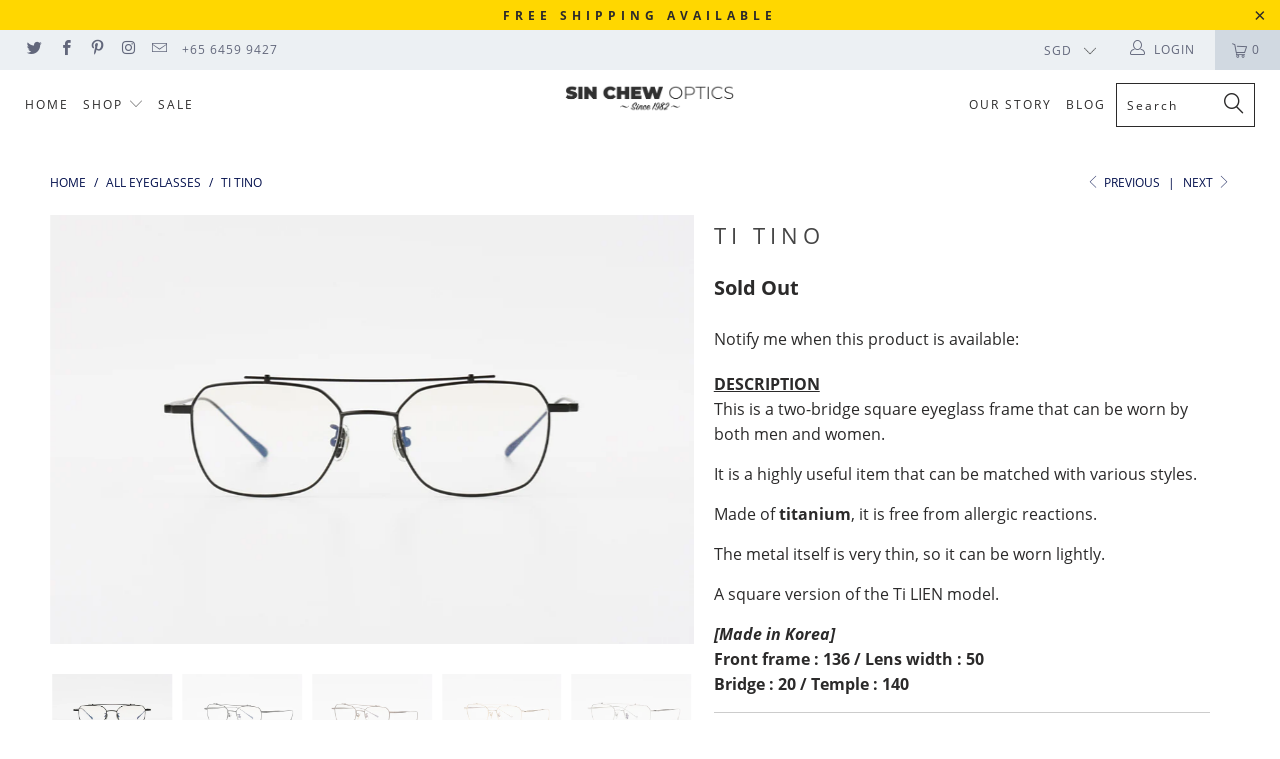

--- FILE ---
content_type: text/html; charset=utf-8
request_url: https://sinchewoptics.com.sg/collections/all-eyeglasses/products/ti-tino
body_size: 34071
content:


 <!DOCTYPE html>
<!--[if lt IE 7 ]><html class="ie ie6" lang="en"> <![endif]-->
<!--[if IE 7 ]><html class="ie ie7" lang="en"> <![endif]-->
<!--[if IE 8 ]><html class="ie ie8" lang="en"> <![endif]-->
<!--[if IE 9 ]><html class="ie ie9" lang="en"> <![endif]-->
<!--[if (gte IE 10)|!(IE)]><!--><html lang="en"> <!--<![endif]--> <head> <meta charset="utf-8"> <meta http-equiv="cleartype" content="on"> <meta name="robots" content="index,follow"> <meta name="google-site-verification" content="yRBomyOgjJccHdpZ7YqhD3q0jQs8FPO-7_c_n98dzvM" /> <meta name="p:domain_verify" content="9d85e4488b82b22fc1d249cf5c13ee3b"/> <!-- Custom Fonts --> <link href="//fonts.googleapis.com/css?family=.|Playfair+Display:light,normal,bold|Montserrat:light,normal,bold|Montserrat:light,normal,bold|Playfair+Display:light,normal,bold|Montserrat:light,normal,bold|Montserrat:light,normal,bold" rel="stylesheet" type="text/css" /> <!-- Stylesheets for Turbo 4.0.3 --> <link href="//sinchewoptics.com.sg/cdn/shop/t/71/assets/styles.scss.css?v=33563814626252657791674769776" rel="stylesheet" type="text/css" media="all" /> <script>
      /*! lazysizes - v3.0.0 */
      !function(a,b){var c=b(a,a.document);a.lazySizes=c,"object"==typeof module&&module.exports&&(module.exports=c)}(window,function(a,b){"use strict";if(b.getElementsByClassName){var c,d=b.documentElement,e=a.Date,f=a.HTMLPictureElement,g="addEventListener",h="getAttribute",i=a[g],j=a.setTimeout,k=a.requestAnimationFrame||j,l=a.requestIdleCallback,m=/^picture$/i,n=["load","error","lazyincluded","_lazyloaded"],o={},p=Array.prototype.forEach,q=function(a,b){return o[b]||(o[b]=new RegExp("(\\s|^)"+b+"(\\s|$)")),o[b].test(a[h]("class")||"")&&o[b]},r=function(a,b){q(a,b)||a.setAttribute("class",(a[h]("class")||"").trim()+" "+b)},s=function(a,b){var c;(c=q(a,b))&&a.setAttribute("class",(a[h]("class")||"").replace(c," "))},t=function(a,b,c){var d=c?g:"removeEventListener";c&&t(a,b),n.forEach(function(c){a[d](c,b)})},u=function(a,c,d,e,f){var g=b.createEvent("CustomEvent");return g.initCustomEvent(c,!e,!f,d||{}),a.dispatchEvent(g),g},v=function(b,d){var e;!f&&(e=a.picturefill||c.pf)?e({reevaluate:!0,elements:[b]}):d&&d.src&&(b.src=d.src)},w=function(a,b){return(getComputedStyle(a,null)||{})[b]},x=function(a,b,d){for(d=d||a.offsetWidth;d<c.minSize&&b&&!a._lazysizesWidth;)d=b.offsetWidth,b=b.parentNode;return d},y=function(){var a,c,d=[],e=[],f=d,g=function(){var b=f;for(f=d.length?e:d,a=!0,c=!1;b.length;)b.shift()();a=!1},h=function(d,e){a&&!e?d.apply(this,arguments):(f.push(d),c||(c=!0,(b.hidden?j:k)(g)))};return h._lsFlush=g,h}(),z=function(a,b){return b?function(){y(a)}:function(){var b=this,c=arguments;y(function(){a.apply(b,c)})}},A=function(a){var b,c=0,d=125,f=666,g=f,h=function(){b=!1,c=e.now(),a()},i=l?function(){l(h,{timeout:g}),g!==f&&(g=f)}:z(function(){j(h)},!0);return function(a){var f;(a=a===!0)&&(g=44),b||(b=!0,f=d-(e.now()-c),0>f&&(f=0),a||9>f&&l?i():j(i,f))}},B=function(a){var b,c,d=99,f=function(){b=null,a()},g=function(){var a=e.now()-c;d>a?j(g,d-a):(l||f)(f)};return function(){c=e.now(),b||(b=j(g,d))}},C=function(){var f,k,l,n,o,x,C,E,F,G,H,I,J,K,L,M=/^img$/i,N=/^iframe$/i,O="onscroll"in a&&!/glebot/.test(navigator.userAgent),P=0,Q=0,R=0,S=-1,T=function(a){R--,a&&a.target&&t(a.target,T),(!a||0>R||!a.target)&&(R=0)},U=function(a,c){var e,f=a,g="hidden"==w(b.body,"visibility")||"hidden"!=w(a,"visibility");for(F-=c,I+=c,G-=c,H+=c;g&&(f=f.offsetParent)&&f!=b.body&&f!=d;)g=(w(f,"opacity")||1)>0,g&&"visible"!=w(f,"overflow")&&(e=f.getBoundingClientRect(),g=H>e.left&&G<e.right&&I>e.top-1&&F<e.bottom+1);return g},V=function(){var a,e,g,i,j,m,n,p,q;if((o=c.loadMode)&&8>R&&(a=f.length)){e=0,S++,null==K&&("expand"in c||(c.expand=d.clientHeight>500&&d.clientWidth>500?500:370),J=c.expand,K=J*c.expFactor),K>Q&&1>R&&S>2&&o>2&&!b.hidden?(Q=K,S=0):Q=o>1&&S>1&&6>R?J:P;for(;a>e;e++)if(f[e]&&!f[e]._lazyRace)if(O)if((p=f[e][h]("data-expand"))&&(m=1*p)||(m=Q),q!==m&&(C=innerWidth+m*L,E=innerHeight+m,n=-1*m,q=m),g=f[e].getBoundingClientRect(),(I=g.bottom)>=n&&(F=g.top)<=E&&(H=g.right)>=n*L&&(G=g.left)<=C&&(I||H||G||F)&&(l&&3>R&&!p&&(3>o||4>S)||U(f[e],m))){if(ba(f[e]),j=!0,R>9)break}else!j&&l&&!i&&4>R&&4>S&&o>2&&(k[0]||c.preloadAfterLoad)&&(k[0]||!p&&(I||H||G||F||"auto"!=f[e][h](c.sizesAttr)))&&(i=k[0]||f[e]);else ba(f[e]);i&&!j&&ba(i)}},W=A(V),X=function(a){r(a.target,c.loadedClass),s(a.target,c.loadingClass),t(a.target,Z)},Y=z(X),Z=function(a){Y({target:a.target})},$=function(a,b){try{a.contentWindow.location.replace(b)}catch(c){a.src=b}},_=function(a){var b,d,e=a[h](c.srcsetAttr);(b=c.customMedia[a[h]("data-media")||a[h]("media")])&&a.setAttribute("media",b),e&&a.setAttribute("srcset",e),b&&(d=a.parentNode,d.insertBefore(a.cloneNode(),a),d.removeChild(a))},aa=z(function(a,b,d,e,f){var g,i,k,l,o,q;(o=u(a,"lazybeforeunveil",b)).defaultPrevented||(e&&(d?r(a,c.autosizesClass):a.setAttribute("sizes",e)),i=a[h](c.srcsetAttr),g=a[h](c.srcAttr),f&&(k=a.parentNode,l=k&&m.test(k.nodeName||"")),q=b.firesLoad||"src"in a&&(i||g||l),o={target:a},q&&(t(a,T,!0),clearTimeout(n),n=j(T,2500),r(a,c.loadingClass),t(a,Z,!0)),l&&p.call(k.getElementsByTagName("source"),_),i?a.setAttribute("srcset",i):g&&!l&&(N.test(a.nodeName)?$(a,g):a.src=g),(i||l)&&v(a,{src:g})),a._lazyRace&&delete a._lazyRace,s(a,c.lazyClass),y(function(){(!q||a.complete&&a.naturalWidth>1)&&(q?T(o):R--,X(o))},!0)}),ba=function(a){var b,d=M.test(a.nodeName),e=d&&(a[h](c.sizesAttr)||a[h]("sizes")),f="auto"==e;(!f&&l||!d||!a.src&&!a.srcset||a.complete||q(a,c.errorClass))&&(b=u(a,"lazyunveilread").detail,f&&D.updateElem(a,!0,a.offsetWidth),a._lazyRace=!0,R++,aa(a,b,f,e,d))},ca=function(){if(!l){if(e.now()-x<999)return void j(ca,999);var a=B(function(){c.loadMode=3,W()});l=!0,c.loadMode=3,W(),i("scroll",function(){3==c.loadMode&&(c.loadMode=2),a()},!0)}};return{_:function(){x=e.now(),f=b.getElementsByClassName(c.lazyClass),k=b.getElementsByClassName(c.lazyClass+" "+c.preloadClass),L=c.hFac,i("scroll",W,!0),i("resize",W,!0),a.MutationObserver?new MutationObserver(W).observe(d,{childList:!0,subtree:!0,attributes:!0}):(d[g]("DOMNodeInserted",W,!0),d[g]("DOMAttrModified",W,!0),setInterval(W,999)),i("hashchange",W,!0),["focus","mouseover","click","load","transitionend","animationend","webkitAnimationEnd"].forEach(function(a){b[g](a,W,!0)}),/d$|^c/.test(b.readyState)?ca():(i("load",ca),b[g]("DOMContentLoaded",W),j(ca,2e4)),f.length?(V(),y._lsFlush()):W()},checkElems:W,unveil:ba}}(),D=function(){var a,d=z(function(a,b,c,d){var e,f,g;if(a._lazysizesWidth=d,d+="px",a.setAttribute("sizes",d),m.test(b.nodeName||""))for(e=b.getElementsByTagName("source"),f=0,g=e.length;g>f;f++)e[f].setAttribute("sizes",d);c.detail.dataAttr||v(a,c.detail)}),e=function(a,b,c){var e,f=a.parentNode;f&&(c=x(a,f,c),e=u(a,"lazybeforesizes",{width:c,dataAttr:!!b}),e.defaultPrevented||(c=e.detail.width,c&&c!==a._lazysizesWidth&&d(a,f,e,c)))},f=function(){var b,c=a.length;if(c)for(b=0;c>b;b++)e(a[b])},g=B(f);return{_:function(){a=b.getElementsByClassName(c.autosizesClass),i("resize",g)},checkElems:g,updateElem:e}}(),E=function(){E.i||(E.i=!0,D._(),C._())};return function(){var b,d={lazyClass:"lazyload",loadedClass:"lazyloaded",loadingClass:"lazyloading",preloadClass:"lazypreload",errorClass:"lazyerror",autosizesClass:"lazyautosizes",srcAttr:"data-src",srcsetAttr:"data-srcset",sizesAttr:"data-sizes",minSize:40,customMedia:{},init:!0,expFactor:1.5,hFac:.8,loadMode:2};c=a.lazySizesConfig||a.lazysizesConfig||{};for(b in d)b in c||(c[b]=d[b]);a.lazySizesConfig=c,j(function(){c.init&&E()})}(),{cfg:c,autoSizer:D,loader:C,init:E,uP:v,aC:r,rC:s,hC:q,fire:u,gW:x,rAF:y}}});</script> <title>Ti TINO - Sin Chew Optics</title> <meta name="description" content="DESCRIPTION This is a two-bridge square eyeglass frame that can be worn by both men and women. It is a highly useful item that can be matched with various styles. Made of titanium, it is free from allergic reactions. The metal itself is very thin, so it can be worn lightly. A square version of the Ti LIEN model. [Made " />
    

    

<meta name="author" content="Sin Chew Optics">
<meta property="og:url" content="https://sinchewoptics.com.sg/products/ti-tino">
<meta property="og:site_name" content="Sin Chew Optics"> <meta property="og:type" content="product"> <meta property="og:title" content="Ti TINO"> <meta property="og:image" content="https://sinchewoptics.com.sg/cdn/shop/products/TiTINOBF_600x.jpg?v=1631885775"> <meta property="og:image:secure_url" content="https://sinchewoptics.com.sg/cdn/shop/products/TiTINOBF_600x.jpg?v=1631885775"> <meta property="og:image" content="https://sinchewoptics.com.sg/cdn/shop/products/TiTINOB_600x.jpg?v=1631885776"> <meta property="og:image:secure_url" content="https://sinchewoptics.com.sg/cdn/shop/products/TiTINOB_600x.jpg?v=1631885776"> <meta property="og:image" content="https://sinchewoptics.com.sg/cdn/shop/products/TiTINOBr_600x.jpg?v=1631885777"> <meta property="og:image:secure_url" content="https://sinchewoptics.com.sg/cdn/shop/products/TiTINOBr_600x.jpg?v=1631885777"> <meta property="og:price:amount" content="180.00"> <meta property="og:price:currency" content="SGD"> <meta property="og:description" content="DESCRIPTION This is a two-bridge square eyeglass frame that can be worn by both men and women. It is a highly useful item that can be matched with various styles. Made of titanium, it is free from allergic reactions. The metal itself is very thin, so it can be worn lightly. A square version of the Ti LIEN model. [Made "> <meta name="twitter:site" content="@SinChewOptics">

<meta name="twitter:card" content="summary"> <meta name="twitter:title" content="Ti TINO"> <meta name="twitter:description" content="DESCRIPTION


This is a two-bridge square eyeglass frame that can be worn by both men and women.
It is a highly useful item that can be matched with various styles.
Made of titanium, it is free from allergic reactions.
The metal itself is very thin, so it can be worn lightly.
A square version of the Ti LIEN model.

[Made in Korea]

Front frame : 136 / Lens width : 50Bridge : 20 / Temple : 140



"> <meta name="twitter:image" content="https://sinchewoptics.com.sg/cdn/shop/products/TiTINOBF_240x.jpg?v=1631885775"> <meta name="twitter:image:width" content="240"> <meta name="twitter:image:height" content="240"> <link rel="prev" href="/collections/all-eyeglasses/products/mystic-plus-ver-2"> <link rel="next" href="/collections/all-eyeglasses/products/ic-berlin-paul-r-eyeglasses"> <!-- Mobile Specific Metas --> <meta name="HandheldFriendly" content="True"> <meta name="MobileOptimized" content="320"> <meta name="viewport" content="width=device-width,initial-scale=1"> <meta name="theme-color" content="#ffffff"> <link rel="shortcut icon" type="image/x-icon" href="//sinchewoptics.com.sg/cdn/shop/files/favicon_300x300_black_32x32.png?v=1614302994"> <link rel="canonical" href="https://sinchewoptics.com.sg/products/ti-tino" /> <script>window.performance && window.performance.mark && window.performance.mark('shopify.content_for_header.start');</script><meta id="shopify-digital-wallet" name="shopify-digital-wallet" content="/15772603/digital_wallets/dialog">
<meta name="shopify-checkout-api-token" content="abcc5173946bb44f934911f0270975b3">
<meta id="in-context-paypal-metadata" data-shop-id="15772603" data-venmo-supported="false" data-environment="production" data-locale="en_US" data-paypal-v4="true" data-currency="SGD">
<link rel="alternate" type="application/json+oembed" href="https://sinchewoptics.com.sg/products/ti-tino.oembed">
<script async="async" src="/checkouts/internal/preloads.js?locale=en-SG"></script>
<script id="shopify-features" type="application/json">{"accessToken":"abcc5173946bb44f934911f0270975b3","betas":["rich-media-storefront-analytics"],"domain":"sinchewoptics.com.sg","predictiveSearch":true,"shopId":15772603,"locale":"en"}</script>
<script>var Shopify = Shopify || {};
Shopify.shop = "sin-chew-optics.myshopify.com";
Shopify.locale = "en";
Shopify.currency = {"active":"SGD","rate":"1.0"};
Shopify.country = "SG";
Shopify.theme = {"name":"[MAIN] Turbo v4.0.3","id":45679673427,"schema_name":"Turbo","schema_version":"4.0.3","theme_store_id":null,"role":"main"};
Shopify.theme.handle = "null";
Shopify.theme.style = {"id":null,"handle":null};
Shopify.cdnHost = "sinchewoptics.com.sg/cdn";
Shopify.routes = Shopify.routes || {};
Shopify.routes.root = "/";</script>
<script type="module">!function(o){(o.Shopify=o.Shopify||{}).modules=!0}(window);</script>
<script>!function(o){function n(){var o=[];function n(){o.push(Array.prototype.slice.apply(arguments))}return n.q=o,n}var t=o.Shopify=o.Shopify||{};t.loadFeatures=n(),t.autoloadFeatures=n()}(window);</script>
<script id="shop-js-analytics" type="application/json">{"pageType":"product"}</script>
<script defer="defer" async type="module" src="//sinchewoptics.com.sg/cdn/shopifycloud/shop-js/modules/v2/client.init-shop-cart-sync_BT-GjEfc.en.esm.js"></script>
<script defer="defer" async type="module" src="//sinchewoptics.com.sg/cdn/shopifycloud/shop-js/modules/v2/chunk.common_D58fp_Oc.esm.js"></script>
<script defer="defer" async type="module" src="//sinchewoptics.com.sg/cdn/shopifycloud/shop-js/modules/v2/chunk.modal_xMitdFEc.esm.js"></script>
<script type="module">
  await import("//sinchewoptics.com.sg/cdn/shopifycloud/shop-js/modules/v2/client.init-shop-cart-sync_BT-GjEfc.en.esm.js");
await import("//sinchewoptics.com.sg/cdn/shopifycloud/shop-js/modules/v2/chunk.common_D58fp_Oc.esm.js");
await import("//sinchewoptics.com.sg/cdn/shopifycloud/shop-js/modules/v2/chunk.modal_xMitdFEc.esm.js");

  window.Shopify.SignInWithShop?.initShopCartSync?.({"fedCMEnabled":true,"windoidEnabled":true});

</script>
<script>(function() {
  var isLoaded = false;
  function asyncLoad() {
    if (isLoaded) return;
    isLoaded = true;
    var urls = ["\/\/d1liekpayvooaz.cloudfront.net\/apps\/customizery\/customizery.js?shop=sin-chew-optics.myshopify.com","https:\/\/cdn.hextom.com\/js\/quickannouncementbar.js?shop=sin-chew-optics.myshopify.com"];
    for (var i = 0; i <urls.length; i++) {
      var s = document.createElement('script');
      s.type = 'text/javascript';
      s.async = true;
      s.src = urls[i];
      var x = document.getElementsByTagName('script')[0];
      x.parentNode.insertBefore(s, x);
    }
  };
  if(window.attachEvent) {
    window.attachEvent('onload', asyncLoad);
  } else {
    window.addEventListener('load', asyncLoad, false);
  }
})();</script>
<script id="__st">var __st={"a":15772603,"offset":28800,"reqid":"e0820e46-6ee7-407b-b94c-91f268d610b1-1769494964","pageurl":"sinchewoptics.com.sg\/collections\/all-eyeglasses\/products\/ti-tino","u":"7e00cb9aa5e6","p":"product","rtyp":"product","rid":6614204285011};</script>
<script>window.ShopifyPaypalV4VisibilityTracking = true;</script>
<script id="captcha-bootstrap">!function(){'use strict';const t='contact',e='account',n='new_comment',o=[[t,t],['blogs',n],['comments',n],[t,'customer']],c=[[e,'customer_login'],[e,'guest_login'],[e,'recover_customer_password'],[e,'create_customer']],r=t=>t.map((([t,e])=>`form[action*='/${t}']:not([data-nocaptcha='true']) input[name='form_type'][value='${e}']`)).join(','),a=t=>()=>t?[...document.querySelectorAll(t)].map((t=>t.form)):[];function s(){const t=[...o],e=r(t);return a(e)}const i='password',u='form_key',d=['recaptcha-v3-token','g-recaptcha-response','h-captcha-response',i],f=()=>{try{return window.sessionStorage}catch{return}},m='__shopify_v',_=t=>t.elements[u];function p(t,e,n=!1){try{const o=window.sessionStorage,c=JSON.parse(o.getItem(e)),{data:r}=function(t){const{data:e,action:n}=t;return t[m]||n?{data:e,action:n}:{data:t,action:n}}(c);for(const[e,n]of Object.entries(r))t.elements[e]&&(t.elements[e].value=n);n&&o.removeItem(e)}catch(o){console.error('form repopulation failed',{error:o})}}const l='form_type',E='cptcha';function T(t){t.dataset[E]=!0}const w=window,h=w.document,L='Shopify',v='ce_forms',y='captcha';let A=!1;((t,e)=>{const n=(g='f06e6c50-85a8-45c8-87d0-21a2b65856fe',I='https://cdn.shopify.com/shopifycloud/storefront-forms-hcaptcha/ce_storefront_forms_captcha_hcaptcha.v1.5.2.iife.js',D={infoText:'Protected by hCaptcha',privacyText:'Privacy',termsText:'Terms'},(t,e,n)=>{const o=w[L][v],c=o.bindForm;if(c)return c(t,g,e,D).then(n);var r;o.q.push([[t,g,e,D],n]),r=I,A||(h.body.append(Object.assign(h.createElement('script'),{id:'captcha-provider',async:!0,src:r})),A=!0)});var g,I,D;w[L]=w[L]||{},w[L][v]=w[L][v]||{},w[L][v].q=[],w[L][y]=w[L][y]||{},w[L][y].protect=function(t,e){n(t,void 0,e),T(t)},Object.freeze(w[L][y]),function(t,e,n,w,h,L){const[v,y,A,g]=function(t,e,n){const i=e?o:[],u=t?c:[],d=[...i,...u],f=r(d),m=r(i),_=r(d.filter((([t,e])=>n.includes(e))));return[a(f),a(m),a(_),s()]}(w,h,L),I=t=>{const e=t.target;return e instanceof HTMLFormElement?e:e&&e.form},D=t=>v().includes(t);t.addEventListener('submit',(t=>{const e=I(t);if(!e)return;const n=D(e)&&!e.dataset.hcaptchaBound&&!e.dataset.recaptchaBound,o=_(e),c=g().includes(e)&&(!o||!o.value);(n||c)&&t.preventDefault(),c&&!n&&(function(t){try{if(!f())return;!function(t){const e=f();if(!e)return;const n=_(t);if(!n)return;const o=n.value;o&&e.removeItem(o)}(t);const e=Array.from(Array(32),(()=>Math.random().toString(36)[2])).join('');!function(t,e){_(t)||t.append(Object.assign(document.createElement('input'),{type:'hidden',name:u})),t.elements[u].value=e}(t,e),function(t,e){const n=f();if(!n)return;const o=[...t.querySelectorAll(`input[type='${i}']`)].map((({name:t})=>t)),c=[...d,...o],r={};for(const[a,s]of new FormData(t).entries())c.includes(a)||(r[a]=s);n.setItem(e,JSON.stringify({[m]:1,action:t.action,data:r}))}(t,e)}catch(e){console.error('failed to persist form',e)}}(e),e.submit())}));const S=(t,e)=>{t&&!t.dataset[E]&&(n(t,e.some((e=>e===t))),T(t))};for(const o of['focusin','change'])t.addEventListener(o,(t=>{const e=I(t);D(e)&&S(e,y())}));const B=e.get('form_key'),M=e.get(l),P=B&&M;t.addEventListener('DOMContentLoaded',(()=>{const t=y();if(P)for(const e of t)e.elements[l].value===M&&p(e,B);[...new Set([...A(),...v().filter((t=>'true'===t.dataset.shopifyCaptcha))])].forEach((e=>S(e,t)))}))}(h,new URLSearchParams(w.location.search),n,t,e,['guest_login'])})(!0,!0)}();</script>
<script integrity="sha256-4kQ18oKyAcykRKYeNunJcIwy7WH5gtpwJnB7kiuLZ1E=" data-source-attribution="shopify.loadfeatures" defer="defer" src="//sinchewoptics.com.sg/cdn/shopifycloud/storefront/assets/storefront/load_feature-a0a9edcb.js" crossorigin="anonymous"></script>
<script data-source-attribution="shopify.dynamic_checkout.dynamic.init">var Shopify=Shopify||{};Shopify.PaymentButton=Shopify.PaymentButton||{isStorefrontPortableWallets:!0,init:function(){window.Shopify.PaymentButton.init=function(){};var t=document.createElement("script");t.src="https://sinchewoptics.com.sg/cdn/shopifycloud/portable-wallets/latest/portable-wallets.en.js",t.type="module",document.head.appendChild(t)}};
</script>
<script data-source-attribution="shopify.dynamic_checkout.buyer_consent">
  function portableWalletsHideBuyerConsent(e){var t=document.getElementById("shopify-buyer-consent"),n=document.getElementById("shopify-subscription-policy-button");t&&n&&(t.classList.add("hidden"),t.setAttribute("aria-hidden","true"),n.removeEventListener("click",e))}function portableWalletsShowBuyerConsent(e){var t=document.getElementById("shopify-buyer-consent"),n=document.getElementById("shopify-subscription-policy-button");t&&n&&(t.classList.remove("hidden"),t.removeAttribute("aria-hidden"),n.addEventListener("click",e))}window.Shopify?.PaymentButton&&(window.Shopify.PaymentButton.hideBuyerConsent=portableWalletsHideBuyerConsent,window.Shopify.PaymentButton.showBuyerConsent=portableWalletsShowBuyerConsent);
</script>
<script data-source-attribution="shopify.dynamic_checkout.cart.bootstrap">document.addEventListener("DOMContentLoaded",(function(){function t(){return document.querySelector("shopify-accelerated-checkout-cart, shopify-accelerated-checkout")}if(t())Shopify.PaymentButton.init();else{new MutationObserver((function(e,n){t()&&(Shopify.PaymentButton.init(),n.disconnect())})).observe(document.body,{childList:!0,subtree:!0})}}));
</script>
<link id="shopify-accelerated-checkout-styles" rel="stylesheet" media="screen" href="https://sinchewoptics.com.sg/cdn/shopifycloud/portable-wallets/latest/accelerated-checkout-backwards-compat.css" crossorigin="anonymous">
<style id="shopify-accelerated-checkout-cart">
        #shopify-buyer-consent {
  margin-top: 1em;
  display: inline-block;
  width: 100%;
}

#shopify-buyer-consent.hidden {
  display: none;
}

#shopify-subscription-policy-button {
  background: none;
  border: none;
  padding: 0;
  text-decoration: underline;
  font-size: inherit;
  cursor: pointer;
}

#shopify-subscription-policy-button::before {
  box-shadow: none;
}

      </style>

<script>window.performance && window.performance.mark && window.performance.mark('shopify.content_for_header.end');</script>
    
<!-- Start of Judge.me Core -->
<link rel="dns-prefetch" href="https://cdn.judge.me/">
<script data-cfasync='false' class='jdgm-settings-script'>window.jdgmSettings={"pagination":5,"disable_web_reviews":false,"badge_no_review_text":"No reviews","badge_n_reviews_text":"{{ n }} review/reviews","badge_star_color":"#f3cf47","hide_badge_preview_if_no_reviews":true,"badge_hide_text":false,"enforce_center_preview_badge":false,"widget_title":"Customer Reviews","widget_open_form_text":"Write a review","widget_close_form_text":"Cancel review","widget_refresh_page_text":"Refresh page","widget_summary_text":"Based on {{ number_of_reviews }} review/reviews","widget_no_review_text":"Be the first to write a review","widget_name_field_text":"Display name","widget_verified_name_field_text":"Verified Name (public)","widget_name_placeholder_text":"Display name","widget_required_field_error_text":"This field is required.","widget_email_field_text":"Email address","widget_verified_email_field_text":"Verified Email (private, can not be edited)","widget_email_placeholder_text":"Your email address","widget_email_field_error_text":"Please enter a valid email address.","widget_rating_field_text":"Rating","widget_review_title_field_text":"Review Title","widget_review_title_placeholder_text":"Give your review a title","widget_review_body_field_text":"Review content","widget_review_body_placeholder_text":"Start writing here...","widget_pictures_field_text":"Picture/Video (optional)","widget_submit_review_text":"Submit Review","widget_submit_verified_review_text":"Submit Verified Review","widget_submit_success_msg_with_auto_publish":"Thank you! Please refresh the page in a few moments to see your review. You can remove or edit your review by logging into \u003ca href='https://judge.me/login' target='_blank' rel='nofollow noopener'\u003eJudge.me\u003c/a\u003e","widget_submit_success_msg_no_auto_publish":"Thank you! Your review will be published as soon as it is approved by the shop admin. You can remove or edit your review by logging into \u003ca href='https://judge.me/login' target='_blank' rel='nofollow noopener'\u003eJudge.me\u003c/a\u003e","widget_show_default_reviews_out_of_total_text":"Showing {{ n_reviews_shown }} out of {{ n_reviews }} reviews.","widget_show_all_link_text":"Show all","widget_show_less_link_text":"Show less","widget_author_said_text":"{{ reviewer_name }} said:","widget_days_text":"{{ n }} days ago","widget_weeks_text":"{{ n }} week/weeks ago","widget_months_text":"{{ n }} month/months ago","widget_years_text":"{{ n }} year/years ago","widget_yesterday_text":"Yesterday","widget_today_text":"Today","widget_replied_text":"\u003e\u003e {{ shop_name }} replied:","widget_read_more_text":"Read more","widget_reviewer_name_as_initial":"","widget_rating_filter_color":"#fbcd0a","widget_rating_filter_see_all_text":"See all reviews","widget_sorting_most_recent_text":"Most Recent","widget_sorting_highest_rating_text":"Highest Rating","widget_sorting_lowest_rating_text":"Lowest Rating","widget_sorting_with_pictures_text":"Only Pictures","widget_sorting_most_helpful_text":"Most Helpful","widget_open_question_form_text":"Ask a question","widget_reviews_subtab_text":"Reviews","widget_questions_subtab_text":"Questions","widget_question_label_text":"Question","widget_answer_label_text":"Answer","widget_question_placeholder_text":"Write your question here","widget_submit_question_text":"Submit Question","widget_question_submit_success_text":"Thank you for your question! We will notify you once it gets answered.","widget_star_color":"#f3cf47","verified_badge_text":"Verified","verified_badge_bg_color":"","verified_badge_text_color":"","verified_badge_placement":"left-of-reviewer-name","widget_review_max_height":"","widget_hide_border":false,"widget_social_share":false,"widget_thumb":false,"widget_review_location_show":false,"widget_location_format":"","all_reviews_include_out_of_store_products":true,"all_reviews_out_of_store_text":"(out of store)","all_reviews_pagination":100,"all_reviews_product_name_prefix_text":"about","enable_review_pictures":false,"enable_question_anwser":false,"widget_theme":"default","review_date_format":"dd/mm/yyyy","default_sort_method":"most-recent","widget_product_reviews_subtab_text":"Product Reviews","widget_shop_reviews_subtab_text":"Shop Reviews","widget_other_products_reviews_text":"Reviews for other products","widget_store_reviews_subtab_text":"Store reviews","widget_no_store_reviews_text":"This store hasn't received any reviews yet","widget_web_restriction_product_reviews_text":"This product hasn't received any reviews yet","widget_no_items_text":"No items found","widget_show_more_text":"Show more","widget_write_a_store_review_text":"Write a Store Review","widget_other_languages_heading":"Reviews in Other Languages","widget_translate_review_text":"Translate review to {{ language }}","widget_translating_review_text":"Translating...","widget_show_original_translation_text":"Show original ({{ language }})","widget_translate_review_failed_text":"Review couldn't be translated.","widget_translate_review_retry_text":"Retry","widget_translate_review_try_again_later_text":"Try again later","show_product_url_for_grouped_product":false,"widget_sorting_pictures_first_text":"Pictures First","show_pictures_on_all_rev_page_mobile":false,"show_pictures_on_all_rev_page_desktop":false,"floating_tab_hide_mobile_install_preference":false,"floating_tab_button_name":"★ Reviews","floating_tab_title":"Let customers speak for us","floating_tab_button_color":"","floating_tab_button_background_color":"","floating_tab_url":"","floating_tab_url_enabled":false,"floating_tab_tab_style":"text","all_reviews_text_badge_text":"Customers rate us {{ shop.metafields.judgeme.all_reviews_rating | round: 1 }}/5 based on {{ shop.metafields.judgeme.all_reviews_count }} reviews.","all_reviews_text_badge_text_branded_style":"{{ shop.metafields.judgeme.all_reviews_rating | round: 1 }} out of 5 stars based on {{ shop.metafields.judgeme.all_reviews_count }} reviews","is_all_reviews_text_badge_a_link":false,"show_stars_for_all_reviews_text_badge":false,"all_reviews_text_badge_url":"","all_reviews_text_style":"text","all_reviews_text_color_style":"judgeme_brand_color","all_reviews_text_color":"#108474","all_reviews_text_show_jm_brand":true,"featured_carousel_show_header":true,"featured_carousel_title":"Let customers speak for us","testimonials_carousel_title":"Customers are saying","videos_carousel_title":"Real customer stories","cards_carousel_title":"Customers are saying","featured_carousel_count_text":"from {{ n }} reviews","featured_carousel_add_link_to_all_reviews_page":false,"featured_carousel_url":"","featured_carousel_show_images":true,"featured_carousel_autoslide_interval":5,"featured_carousel_arrows_on_the_sides":true,"featured_carousel_height":250,"featured_carousel_width":80,"featured_carousel_image_size":0,"featured_carousel_image_height":250,"featured_carousel_arrow_color":"#eeeeee","verified_count_badge_style":"vintage","verified_count_badge_orientation":"horizontal","verified_count_badge_color_style":"judgeme_brand_color","verified_count_badge_color":"#108474","is_verified_count_badge_a_link":false,"verified_count_badge_url":"","verified_count_badge_show_jm_brand":true,"widget_rating_preset_default":5,"widget_first_sub_tab":"product-reviews","widget_show_histogram":true,"widget_histogram_use_custom_color":false,"widget_pagination_use_custom_color":false,"widget_star_use_custom_color":true,"widget_verified_badge_use_custom_color":false,"widget_write_review_use_custom_color":false,"picture_reminder_submit_button":"Upload Pictures","enable_review_videos":false,"mute_video_by_default":false,"widget_sorting_videos_first_text":"Videos First","widget_review_pending_text":"Pending","featured_carousel_items_for_large_screen":3,"social_share_options_order":"Facebook,Twitter","remove_microdata_snippet":false,"disable_json_ld":false,"enable_json_ld_products":false,"preview_badge_show_question_text":false,"preview_badge_no_question_text":"No questions","preview_badge_n_question_text":"{{ number_of_questions }} question/questions","qa_badge_show_icon":false,"qa_badge_position":"same-row","remove_judgeme_branding":false,"widget_add_search_bar":false,"widget_search_bar_placeholder":"Search","widget_sorting_verified_only_text":"Verified only","featured_carousel_theme":"default","featured_carousel_show_rating":true,"featured_carousel_show_title":true,"featured_carousel_show_body":true,"featured_carousel_show_date":false,"featured_carousel_show_reviewer":true,"featured_carousel_show_product":false,"featured_carousel_header_background_color":"#108474","featured_carousel_header_text_color":"#ffffff","featured_carousel_name_product_separator":"reviewed","featured_carousel_full_star_background":"#108474","featured_carousel_empty_star_background":"#dadada","featured_carousel_vertical_theme_background":"#f9fafb","featured_carousel_verified_badge_enable":false,"featured_carousel_verified_badge_color":"#108474","featured_carousel_border_style":"round","featured_carousel_review_line_length_limit":3,"featured_carousel_more_reviews_button_text":"Read more reviews","featured_carousel_view_product_button_text":"View product","all_reviews_page_load_reviews_on":"scroll","all_reviews_page_load_more_text":"Load More Reviews","disable_fb_tab_reviews":false,"enable_ajax_cdn_cache":false,"widget_public_name_text":"displayed publicly like","default_reviewer_name":"John Smith","default_reviewer_name_has_non_latin":true,"widget_reviewer_anonymous":"Anonymous","medals_widget_title":"Judge.me Review Medals","medals_widget_background_color":"#f9fafb","medals_widget_position":"footer_all_pages","medals_widget_border_color":"#f9fafb","medals_widget_verified_text_position":"left","medals_widget_use_monochromatic_version":false,"medals_widget_elements_color":"#108474","show_reviewer_avatar":true,"widget_invalid_yt_video_url_error_text":"Not a YouTube video URL","widget_max_length_field_error_text":"Please enter no more than {0} characters.","widget_show_country_flag":false,"widget_show_collected_via_shop_app":true,"widget_verified_by_shop_badge_style":"light","widget_verified_by_shop_text":"Verified by Shop","widget_show_photo_gallery":false,"widget_load_with_code_splitting":true,"widget_ugc_install_preference":false,"widget_ugc_title":"Made by us, Shared by you","widget_ugc_subtitle":"Tag us to see your picture featured in our page","widget_ugc_arrows_color":"#ffffff","widget_ugc_primary_button_text":"Buy Now","widget_ugc_primary_button_background_color":"#108474","widget_ugc_primary_button_text_color":"#ffffff","widget_ugc_primary_button_border_width":"0","widget_ugc_primary_button_border_style":"none","widget_ugc_primary_button_border_color":"#108474","widget_ugc_primary_button_border_radius":"25","widget_ugc_secondary_button_text":"Load More","widget_ugc_secondary_button_background_color":"#ffffff","widget_ugc_secondary_button_text_color":"#108474","widget_ugc_secondary_button_border_width":"2","widget_ugc_secondary_button_border_style":"solid","widget_ugc_secondary_button_border_color":"#108474","widget_ugc_secondary_button_border_radius":"25","widget_ugc_reviews_button_text":"View Reviews","widget_ugc_reviews_button_background_color":"#ffffff","widget_ugc_reviews_button_text_color":"#108474","widget_ugc_reviews_button_border_width":"2","widget_ugc_reviews_button_border_style":"solid","widget_ugc_reviews_button_border_color":"#108474","widget_ugc_reviews_button_border_radius":"25","widget_ugc_reviews_button_link_to":"judgeme-reviews-page","widget_ugc_show_post_date":true,"widget_ugc_max_width":"800","widget_rating_metafield_value_type":true,"widget_primary_color":"#108474","widget_enable_secondary_color":false,"widget_secondary_color":"#edf5f5","widget_summary_average_rating_text":"{{ average_rating }} out of 5","widget_media_grid_title":"Customer photos \u0026 videos","widget_media_grid_see_more_text":"See more","widget_round_style":false,"widget_show_product_medals":true,"widget_verified_by_judgeme_text":"Verified by Judge.me","widget_show_store_medals":true,"widget_verified_by_judgeme_text_in_store_medals":"Verified by Judge.me","widget_media_field_exceed_quantity_message":"Sorry, we can only accept {{ max_media }} for one review.","widget_media_field_exceed_limit_message":"{{ file_name }} is too large, please select a {{ media_type }} less than {{ size_limit }}MB.","widget_review_submitted_text":"Review Submitted!","widget_question_submitted_text":"Question Submitted!","widget_close_form_text_question":"Cancel","widget_write_your_answer_here_text":"Write your answer here","widget_enabled_branded_link":true,"widget_show_collected_by_judgeme":true,"widget_reviewer_name_color":"","widget_write_review_text_color":"","widget_write_review_bg_color":"","widget_collected_by_judgeme_text":"collected by Judge.me","widget_pagination_type":"standard","widget_load_more_text":"Load More","widget_load_more_color":"#108474","widget_full_review_text":"Full Review","widget_read_more_reviews_text":"Read More Reviews","widget_read_questions_text":"Read Questions","widget_questions_and_answers_text":"Questions \u0026 Answers","widget_verified_by_text":"Verified by","widget_verified_text":"Verified","widget_number_of_reviews_text":"{{ number_of_reviews }} reviews","widget_back_button_text":"Back","widget_next_button_text":"Next","widget_custom_forms_filter_button":"Filters","custom_forms_style":"vertical","widget_show_review_information":false,"how_reviews_are_collected":"How reviews are collected?","widget_show_review_keywords":false,"widget_gdpr_statement":"How we use your data: We'll only contact you about the review you left, and only if necessary. By submitting your review, you agree to Judge.me's \u003ca href='https://judge.me/terms' target='_blank' rel='nofollow noopener'\u003eterms\u003c/a\u003e, \u003ca href='https://judge.me/privacy' target='_blank' rel='nofollow noopener'\u003eprivacy\u003c/a\u003e and \u003ca href='https://judge.me/content-policy' target='_blank' rel='nofollow noopener'\u003econtent\u003c/a\u003e policies.","widget_multilingual_sorting_enabled":false,"widget_translate_review_content_enabled":false,"widget_translate_review_content_method":"manual","popup_widget_review_selection":"automatically_with_pictures","popup_widget_round_border_style":true,"popup_widget_show_title":true,"popup_widget_show_body":true,"popup_widget_show_reviewer":false,"popup_widget_show_product":true,"popup_widget_show_pictures":true,"popup_widget_use_review_picture":true,"popup_widget_show_on_home_page":true,"popup_widget_show_on_product_page":true,"popup_widget_show_on_collection_page":true,"popup_widget_show_on_cart_page":true,"popup_widget_position":"bottom_left","popup_widget_first_review_delay":5,"popup_widget_duration":5,"popup_widget_interval":5,"popup_widget_review_count":5,"popup_widget_hide_on_mobile":true,"review_snippet_widget_round_border_style":true,"review_snippet_widget_card_color":"#FFFFFF","review_snippet_widget_slider_arrows_background_color":"#FFFFFF","review_snippet_widget_slider_arrows_color":"#000000","review_snippet_widget_star_color":"#108474","show_product_variant":false,"all_reviews_product_variant_label_text":"Variant: ","widget_show_verified_branding":false,"widget_ai_summary_title":"Customers say","widget_ai_summary_disclaimer":"AI-powered review summary based on recent customer reviews","widget_show_ai_summary":false,"widget_show_ai_summary_bg":false,"widget_show_review_title_input":true,"redirect_reviewers_invited_via_email":"review_widget","request_store_review_after_product_review":false,"request_review_other_products_in_order":false,"review_form_color_scheme":"default","review_form_corner_style":"square","review_form_star_color":{},"review_form_text_color":"#333333","review_form_background_color":"#ffffff","review_form_field_background_color":"#fafafa","review_form_button_color":{},"review_form_button_text_color":"#ffffff","review_form_modal_overlay_color":"#000000","review_content_screen_title_text":"How would you rate this product?","review_content_introduction_text":"We would love it if you would share a bit about your experience.","store_review_form_title_text":"How would you rate this store?","store_review_form_introduction_text":"We would love it if you would share a bit about your experience.","show_review_guidance_text":true,"one_star_review_guidance_text":"Poor","five_star_review_guidance_text":"Great","customer_information_screen_title_text":"About you","customer_information_introduction_text":"Please tell us more about you.","custom_questions_screen_title_text":"Your experience in more detail","custom_questions_introduction_text":"Here are a few questions to help us understand more about your experience.","review_submitted_screen_title_text":"Thanks for your review!","review_submitted_screen_thank_you_text":"We are processing it and it will appear on the store soon.","review_submitted_screen_email_verification_text":"Please confirm your email by clicking the link we just sent you. This helps us keep reviews authentic.","review_submitted_request_store_review_text":"Would you like to share your experience of shopping with us?","review_submitted_review_other_products_text":"Would you like to review these products?","store_review_screen_title_text":"Would you like to share your experience of shopping with us?","store_review_introduction_text":"We value your feedback and use it to improve. Please share any thoughts or suggestions you have.","reviewer_media_screen_title_picture_text":"Share a picture","reviewer_media_introduction_picture_text":"Upload a photo to support your review.","reviewer_media_screen_title_video_text":"Share a video","reviewer_media_introduction_video_text":"Upload a video to support your review.","reviewer_media_screen_title_picture_or_video_text":"Share a picture or video","reviewer_media_introduction_picture_or_video_text":"Upload a photo or video to support your review.","reviewer_media_youtube_url_text":"Paste your Youtube URL here","advanced_settings_next_step_button_text":"Next","advanced_settings_close_review_button_text":"Close","modal_write_review_flow":false,"write_review_flow_required_text":"Required","write_review_flow_privacy_message_text":"We respect your privacy.","write_review_flow_anonymous_text":"Post review as anonymous","write_review_flow_visibility_text":"This won't be visible to other customers.","write_review_flow_multiple_selection_help_text":"Select as many as you like","write_review_flow_single_selection_help_text":"Select one option","write_review_flow_required_field_error_text":"This field is required","write_review_flow_invalid_email_error_text":"Please enter a valid email address","write_review_flow_max_length_error_text":"Max. {{ max_length }} characters.","write_review_flow_media_upload_text":"\u003cb\u003eClick to upload\u003c/b\u003e or drag and drop","write_review_flow_gdpr_statement":"We'll only contact you about your review if necessary. By submitting your review, you agree to our \u003ca href='https://judge.me/terms' target='_blank' rel='nofollow noopener'\u003eterms and conditions\u003c/a\u003e and \u003ca href='https://judge.me/privacy' target='_blank' rel='nofollow noopener'\u003eprivacy policy\u003c/a\u003e.","rating_only_reviews_enabled":false,"show_negative_reviews_help_screen":false,"new_review_flow_help_screen_rating_threshold":3,"negative_review_resolution_screen_title_text":"Tell us more","negative_review_resolution_text":"Your experience matters to us. If there were issues with your purchase, we're here to help. Feel free to reach out to us, we'd love the opportunity to make things right.","negative_review_resolution_button_text":"Contact us","negative_review_resolution_proceed_with_review_text":"Leave a review","negative_review_resolution_subject":"Issue with purchase from {{ shop_name }}.{{ order_name }}","preview_badge_collection_page_install_status":false,"widget_review_custom_css":"","preview_badge_custom_css":"","preview_badge_stars_count":"5-stars","featured_carousel_custom_css":"","floating_tab_custom_css":"","all_reviews_widget_custom_css":"","medals_widget_custom_css":"","verified_badge_custom_css":"","all_reviews_text_custom_css":"","transparency_badges_collected_via_store_invite":false,"transparency_badges_from_another_provider":false,"transparency_badges_collected_from_store_visitor":false,"transparency_badges_collected_by_verified_review_provider":false,"transparency_badges_earned_reward":false,"transparency_badges_collected_via_store_invite_text":"Review collected via store invitation","transparency_badges_from_another_provider_text":"Review collected from another provider","transparency_badges_collected_from_store_visitor_text":"Review collected from a store visitor","transparency_badges_written_in_google_text":"Review written in Google","transparency_badges_written_in_etsy_text":"Review written in Etsy","transparency_badges_written_in_shop_app_text":"Review written in Shop App","transparency_badges_earned_reward_text":"Review earned a reward for future purchase","product_review_widget_per_page":10,"widget_store_review_label_text":"Review about the store","checkout_comment_extension_title_on_product_page":"Customer Comments","checkout_comment_extension_num_latest_comment_show":5,"checkout_comment_extension_format":"name_and_timestamp","checkout_comment_customer_name":"last_initial","checkout_comment_comment_notification":true,"preview_badge_collection_page_install_preference":true,"preview_badge_home_page_install_preference":false,"preview_badge_product_page_install_preference":true,"review_widget_install_preference":"above-related","review_carousel_install_preference":false,"floating_reviews_tab_install_preference":"none","verified_reviews_count_badge_install_preference":false,"all_reviews_text_install_preference":false,"review_widget_best_location":false,"judgeme_medals_install_preference":false,"review_widget_revamp_enabled":false,"review_widget_qna_enabled":false,"review_widget_header_theme":"minimal","review_widget_widget_title_enabled":true,"review_widget_header_text_size":"medium","review_widget_header_text_weight":"regular","review_widget_average_rating_style":"compact","review_widget_bar_chart_enabled":true,"review_widget_bar_chart_type":"numbers","review_widget_bar_chart_style":"standard","review_widget_expanded_media_gallery_enabled":false,"review_widget_reviews_section_theme":"standard","review_widget_image_style":"thumbnails","review_widget_review_image_ratio":"square","review_widget_stars_size":"medium","review_widget_verified_badge":"standard_text","review_widget_review_title_text_size":"medium","review_widget_review_text_size":"medium","review_widget_review_text_length":"medium","review_widget_number_of_columns_desktop":3,"review_widget_carousel_transition_speed":5,"review_widget_custom_questions_answers_display":"always","review_widget_button_text_color":"#FFFFFF","review_widget_text_color":"#000000","review_widget_lighter_text_color":"#7B7B7B","review_widget_corner_styling":"soft","review_widget_review_word_singular":"review","review_widget_review_word_plural":"reviews","review_widget_voting_label":"Helpful?","review_widget_shop_reply_label":"Reply from {{ shop_name }}:","review_widget_filters_title":"Filters","qna_widget_question_word_singular":"Question","qna_widget_question_word_plural":"Questions","qna_widget_answer_reply_label":"Answer from {{ answerer_name }}:","qna_content_screen_title_text":"Ask a question about this product","qna_widget_question_required_field_error_text":"Please enter your question.","qna_widget_flow_gdpr_statement":"We'll only contact you about your question if necessary. By submitting your question, you agree to our \u003ca href='https://judge.me/terms' target='_blank' rel='nofollow noopener'\u003eterms and conditions\u003c/a\u003e and \u003ca href='https://judge.me/privacy' target='_blank' rel='nofollow noopener'\u003eprivacy policy\u003c/a\u003e.","qna_widget_question_submitted_text":"Thanks for your question!","qna_widget_close_form_text_question":"Close","qna_widget_question_submit_success_text":"We’ll notify you by email when your question is answered.","all_reviews_widget_v2025_enabled":false,"all_reviews_widget_v2025_header_theme":"default","all_reviews_widget_v2025_widget_title_enabled":true,"all_reviews_widget_v2025_header_text_size":"medium","all_reviews_widget_v2025_header_text_weight":"regular","all_reviews_widget_v2025_average_rating_style":"compact","all_reviews_widget_v2025_bar_chart_enabled":true,"all_reviews_widget_v2025_bar_chart_type":"numbers","all_reviews_widget_v2025_bar_chart_style":"standard","all_reviews_widget_v2025_expanded_media_gallery_enabled":false,"all_reviews_widget_v2025_show_store_medals":true,"all_reviews_widget_v2025_show_photo_gallery":true,"all_reviews_widget_v2025_show_review_keywords":false,"all_reviews_widget_v2025_show_ai_summary":false,"all_reviews_widget_v2025_show_ai_summary_bg":false,"all_reviews_widget_v2025_add_search_bar":false,"all_reviews_widget_v2025_default_sort_method":"most-recent","all_reviews_widget_v2025_reviews_per_page":10,"all_reviews_widget_v2025_reviews_section_theme":"default","all_reviews_widget_v2025_image_style":"thumbnails","all_reviews_widget_v2025_review_image_ratio":"square","all_reviews_widget_v2025_stars_size":"medium","all_reviews_widget_v2025_verified_badge":"bold_badge","all_reviews_widget_v2025_review_title_text_size":"medium","all_reviews_widget_v2025_review_text_size":"medium","all_reviews_widget_v2025_review_text_length":"medium","all_reviews_widget_v2025_number_of_columns_desktop":3,"all_reviews_widget_v2025_carousel_transition_speed":5,"all_reviews_widget_v2025_custom_questions_answers_display":"always","all_reviews_widget_v2025_show_product_variant":false,"all_reviews_widget_v2025_show_reviewer_avatar":true,"all_reviews_widget_v2025_reviewer_name_as_initial":"","all_reviews_widget_v2025_review_location_show":false,"all_reviews_widget_v2025_location_format":"","all_reviews_widget_v2025_show_country_flag":false,"all_reviews_widget_v2025_verified_by_shop_badge_style":"light","all_reviews_widget_v2025_social_share":false,"all_reviews_widget_v2025_social_share_options_order":"Facebook,Twitter,LinkedIn,Pinterest","all_reviews_widget_v2025_pagination_type":"standard","all_reviews_widget_v2025_button_text_color":"#FFFFFF","all_reviews_widget_v2025_text_color":"#000000","all_reviews_widget_v2025_lighter_text_color":"#7B7B7B","all_reviews_widget_v2025_corner_styling":"soft","all_reviews_widget_v2025_title":"Customer reviews","all_reviews_widget_v2025_ai_summary_title":"Customers say about this store","all_reviews_widget_v2025_no_review_text":"Be the first to write a review","platform":"shopify","branding_url":"https://app.judge.me/reviews/stores/sinchewoptics.com.sg","branding_text":"Powered by Judge.me","locale":"en","reply_name":"Sin Chew Optics","widget_version":"3.0","footer":true,"autopublish":true,"review_dates":true,"enable_custom_form":false,"shop_use_review_site":true,"shop_locale":"en","enable_multi_locales_translations":false,"show_review_title_input":true,"review_verification_email_status":"always","can_be_branded":true,"reply_name_text":"Sin Chew Optics"};</script> <style class='jdgm-settings-style'>.jdgm-xx{left:0}:root{--jdgm-primary-color: #108474;--jdgm-secondary-color: rgba(16,132,116,0.1);--jdgm-star-color: #f3cf47;--jdgm-write-review-text-color: white;--jdgm-write-review-bg-color: #108474;--jdgm-paginate-color: #108474;--jdgm-border-radius: 0;--jdgm-reviewer-name-color: #108474}.jdgm-histogram__bar-content{background-color:#108474}.jdgm-rev[data-verified-buyer=true] .jdgm-rev__icon.jdgm-rev__icon:after,.jdgm-rev__buyer-badge.jdgm-rev__buyer-badge{color:white;background-color:#108474}.jdgm-review-widget--small .jdgm-gallery.jdgm-gallery .jdgm-gallery__thumbnail-link:nth-child(8) .jdgm-gallery__thumbnail-wrapper.jdgm-gallery__thumbnail-wrapper:before{content:"See more"}@media only screen and (min-width: 768px){.jdgm-gallery.jdgm-gallery .jdgm-gallery__thumbnail-link:nth-child(8) .jdgm-gallery__thumbnail-wrapper.jdgm-gallery__thumbnail-wrapper:before{content:"See more"}}.jdgm-preview-badge .jdgm-star.jdgm-star{color:#f3cf47}.jdgm-prev-badge[data-average-rating='0.00']{display:none !important}.jdgm-author-all-initials{display:none !important}.jdgm-author-last-initial{display:none !important}.jdgm-rev-widg__title{visibility:hidden}.jdgm-rev-widg__summary-text{visibility:hidden}.jdgm-prev-badge__text{visibility:hidden}.jdgm-rev__prod-link-prefix:before{content:'about'}.jdgm-rev__variant-label:before{content:'Variant: '}.jdgm-rev__out-of-store-text:before{content:'(out of store)'}@media only screen and (min-width: 768px){.jdgm-rev__pics .jdgm-rev_all-rev-page-picture-separator,.jdgm-rev__pics .jdgm-rev__product-picture{display:none}}@media only screen and (max-width: 768px){.jdgm-rev__pics .jdgm-rev_all-rev-page-picture-separator,.jdgm-rev__pics .jdgm-rev__product-picture{display:none}}.jdgm-preview-badge[data-template="index"]{display:none !important}.jdgm-verified-count-badget[data-from-snippet="true"]{display:none !important}.jdgm-carousel-wrapper[data-from-snippet="true"]{display:none !important}.jdgm-all-reviews-text[data-from-snippet="true"]{display:none !important}.jdgm-medals-section[data-from-snippet="true"]{display:none !important}.jdgm-ugc-media-wrapper[data-from-snippet="true"]{display:none !important}.jdgm-rev__transparency-badge[data-badge-type="review_collected_via_store_invitation"]{display:none !important}.jdgm-rev__transparency-badge[data-badge-type="review_collected_from_another_provider"]{display:none !important}.jdgm-rev__transparency-badge[data-badge-type="review_collected_from_store_visitor"]{display:none !important}.jdgm-rev__transparency-badge[data-badge-type="review_written_in_etsy"]{display:none !important}.jdgm-rev__transparency-badge[data-badge-type="review_written_in_google_business"]{display:none !important}.jdgm-rev__transparency-badge[data-badge-type="review_written_in_shop_app"]{display:none !important}.jdgm-rev__transparency-badge[data-badge-type="review_earned_for_future_purchase"]{display:none !important}.jdgm-review-snippet-widget .jdgm-rev-snippet-widget__cards-container .jdgm-rev-snippet-card{border-radius:8px;background:#fff}.jdgm-review-snippet-widget .jdgm-rev-snippet-widget__cards-container .jdgm-rev-snippet-card__rev-rating .jdgm-star{color:#108474}.jdgm-review-snippet-widget .jdgm-rev-snippet-widget__prev-btn,.jdgm-review-snippet-widget .jdgm-rev-snippet-widget__next-btn{border-radius:50%;background:#fff}.jdgm-review-snippet-widget .jdgm-rev-snippet-widget__prev-btn>svg,.jdgm-review-snippet-widget .jdgm-rev-snippet-widget__next-btn>svg{fill:#000}.jdgm-full-rev-modal.rev-snippet-widget .jm-mfp-container .jm-mfp-content,.jdgm-full-rev-modal.rev-snippet-widget .jm-mfp-container .jdgm-full-rev__icon,.jdgm-full-rev-modal.rev-snippet-widget .jm-mfp-container .jdgm-full-rev__pic-img,.jdgm-full-rev-modal.rev-snippet-widget .jm-mfp-container .jdgm-full-rev__reply{border-radius:8px}.jdgm-full-rev-modal.rev-snippet-widget .jm-mfp-container .jdgm-full-rev[data-verified-buyer="true"] .jdgm-full-rev__icon::after{border-radius:8px}.jdgm-full-rev-modal.rev-snippet-widget .jm-mfp-container .jdgm-full-rev .jdgm-rev__buyer-badge{border-radius:calc( 8px / 2 )}.jdgm-full-rev-modal.rev-snippet-widget .jm-mfp-container .jdgm-full-rev .jdgm-full-rev__replier::before{content:'Sin Chew Optics'}.jdgm-full-rev-modal.rev-snippet-widget .jm-mfp-container .jdgm-full-rev .jdgm-full-rev__product-button{border-radius:calc( 8px * 6 )}
</style> <style class='jdgm-settings-style'></style> <style class='jdgm-miracle-styles'>
  @-webkit-keyframes jdgm-spin{0%{-webkit-transform:rotate(0deg);-ms-transform:rotate(0deg);transform:rotate(0deg)}100%{-webkit-transform:rotate(359deg);-ms-transform:rotate(359deg);transform:rotate(359deg)}}@keyframes jdgm-spin{0%{-webkit-transform:rotate(0deg);-ms-transform:rotate(0deg);transform:rotate(0deg)}100%{-webkit-transform:rotate(359deg);-ms-transform:rotate(359deg);transform:rotate(359deg)}}@font-face{font-family:'JudgemeStar';src:url("[data-uri]") format("woff");font-weight:normal;font-style:normal}.jdgm-star{font-family:'JudgemeStar';display:inline !important;text-decoration:none !important;padding:0 4px 0 0 !important;margin:0 !important;font-weight:bold;opacity:1;-webkit-font-smoothing:antialiased;-moz-osx-font-smoothing:grayscale}.jdgm-star:hover{opacity:1}.jdgm-star:last-of-type{padding:0 !important}.jdgm-star.jdgm--on:before{content:"\e000"}.jdgm-star.jdgm--off:before{content:"\e001"}.jdgm-star.jdgm--half:before{content:"\e002"}.jdgm-widget *{margin:0;line-height:1.4;-webkit-box-sizing:border-box;-moz-box-sizing:border-box;box-sizing:border-box;-webkit-overflow-scrolling:touch}.jdgm-hidden{display:none !important;visibility:hidden !important}.jdgm-temp-hidden{display:none}.jdgm-spinner{width:40px;height:40px;margin:auto;border-radius:50%;border-top:2px solid #eee;border-right:2px solid #eee;border-bottom:2px solid #eee;border-left:2px solid #ccc;-webkit-animation:jdgm-spin 0.8s infinite linear;animation:jdgm-spin 0.8s infinite linear}.jdgm-prev-badge{display:block !important}

</style>


  
  
   


<script data-cfasync='false' class='jdgm-script'>
!function(e){window.jdgm=window.jdgm||{},jdgm.CDN_HOST="https://cdn.judge.me/",
jdgm.docReady=function(d){(e.attachEvent?"complete"===e.readyState:"loading"!==e.readyState)?
setTimeout(d,0):e.addEventListener("DOMContentLoaded",d)},jdgm.loadCSS=function(d,t,o,s){
!o&&jdgm.loadCSS.requestedUrls.indexOf(d)>=0||(jdgm.loadCSS.requestedUrls.push(d),
(s=e.createElement("link")).rel="stylesheet",s.class="jdgm-stylesheet",s.media="nope!",
s.href=d,s.onload=function(){this.media="all",t&&setTimeout(t)},e.body.appendChild(s))},
jdgm.loadCSS.requestedUrls=[],jdgm.docReady(function(){(window.jdgmLoadCSS||e.querySelectorAll(
".jdgm-widget, .jdgm-all-reviews-page").length>0)&&(jdgmSettings.widget_load_with_code_splitting?
parseFloat(jdgmSettings.widget_version)>=3?jdgm.loadCSS(jdgm.CDN_HOST+"widget_v3/base.css"):
jdgm.loadCSS(jdgm.CDN_HOST+"widget/base.css"):jdgm.loadCSS(jdgm.CDN_HOST+"shopify_v2.css"))})}(document);
</script>
<script async data-cfasync="false" type="text/javascript" src="https://cdn.judge.me/loader.js"></script>

<noscript><link rel="stylesheet" type="text/css" media="all" href="https://cdn.judge.me/shopify_v2.css"></noscript>
<!-- End of Judge.me Core --><link href="https://monorail-edge.shopifysvc.com" rel="dns-prefetch">
<script>(function(){if ("sendBeacon" in navigator && "performance" in window) {try {var session_token_from_headers = performance.getEntriesByType('navigation')[0].serverTiming.find(x => x.name == '_s').description;} catch {var session_token_from_headers = undefined;}var session_cookie_matches = document.cookie.match(/_shopify_s=([^;]*)/);var session_token_from_cookie = session_cookie_matches && session_cookie_matches.length === 2 ? session_cookie_matches[1] : "";var session_token = session_token_from_headers || session_token_from_cookie || "";function handle_abandonment_event(e) {var entries = performance.getEntries().filter(function(entry) {return /monorail-edge.shopifysvc.com/.test(entry.name);});if (!window.abandonment_tracked && entries.length === 0) {window.abandonment_tracked = true;var currentMs = Date.now();var navigation_start = performance.timing.navigationStart;var payload = {shop_id: 15772603,url: window.location.href,navigation_start,duration: currentMs - navigation_start,session_token,page_type: "product"};window.navigator.sendBeacon("https://monorail-edge.shopifysvc.com/v1/produce", JSON.stringify({schema_id: "online_store_buyer_site_abandonment/1.1",payload: payload,metadata: {event_created_at_ms: currentMs,event_sent_at_ms: currentMs}}));}}window.addEventListener('pagehide', handle_abandonment_event);}}());</script>
<script id="web-pixels-manager-setup">(function e(e,d,r,n,o){if(void 0===o&&(o={}),!Boolean(null===(a=null===(i=window.Shopify)||void 0===i?void 0:i.analytics)||void 0===a?void 0:a.replayQueue)){var i,a;window.Shopify=window.Shopify||{};var t=window.Shopify;t.analytics=t.analytics||{};var s=t.analytics;s.replayQueue=[],s.publish=function(e,d,r){return s.replayQueue.push([e,d,r]),!0};try{self.performance.mark("wpm:start")}catch(e){}var l=function(){var e={modern:/Edge?\/(1{2}[4-9]|1[2-9]\d|[2-9]\d{2}|\d{4,})\.\d+(\.\d+|)|Firefox\/(1{2}[4-9]|1[2-9]\d|[2-9]\d{2}|\d{4,})\.\d+(\.\d+|)|Chrom(ium|e)\/(9{2}|\d{3,})\.\d+(\.\d+|)|(Maci|X1{2}).+ Version\/(15\.\d+|(1[6-9]|[2-9]\d|\d{3,})\.\d+)([,.]\d+|)( \(\w+\)|)( Mobile\/\w+|) Safari\/|Chrome.+OPR\/(9{2}|\d{3,})\.\d+\.\d+|(CPU[ +]OS|iPhone[ +]OS|CPU[ +]iPhone|CPU IPhone OS|CPU iPad OS)[ +]+(15[._]\d+|(1[6-9]|[2-9]\d|\d{3,})[._]\d+)([._]\d+|)|Android:?[ /-](13[3-9]|1[4-9]\d|[2-9]\d{2}|\d{4,})(\.\d+|)(\.\d+|)|Android.+Firefox\/(13[5-9]|1[4-9]\d|[2-9]\d{2}|\d{4,})\.\d+(\.\d+|)|Android.+Chrom(ium|e)\/(13[3-9]|1[4-9]\d|[2-9]\d{2}|\d{4,})\.\d+(\.\d+|)|SamsungBrowser\/([2-9]\d|\d{3,})\.\d+/,legacy:/Edge?\/(1[6-9]|[2-9]\d|\d{3,})\.\d+(\.\d+|)|Firefox\/(5[4-9]|[6-9]\d|\d{3,})\.\d+(\.\d+|)|Chrom(ium|e)\/(5[1-9]|[6-9]\d|\d{3,})\.\d+(\.\d+|)([\d.]+$|.*Safari\/(?![\d.]+ Edge\/[\d.]+$))|(Maci|X1{2}).+ Version\/(10\.\d+|(1[1-9]|[2-9]\d|\d{3,})\.\d+)([,.]\d+|)( \(\w+\)|)( Mobile\/\w+|) Safari\/|Chrome.+OPR\/(3[89]|[4-9]\d|\d{3,})\.\d+\.\d+|(CPU[ +]OS|iPhone[ +]OS|CPU[ +]iPhone|CPU IPhone OS|CPU iPad OS)[ +]+(10[._]\d+|(1[1-9]|[2-9]\d|\d{3,})[._]\d+)([._]\d+|)|Android:?[ /-](13[3-9]|1[4-9]\d|[2-9]\d{2}|\d{4,})(\.\d+|)(\.\d+|)|Mobile Safari.+OPR\/([89]\d|\d{3,})\.\d+\.\d+|Android.+Firefox\/(13[5-9]|1[4-9]\d|[2-9]\d{2}|\d{4,})\.\d+(\.\d+|)|Android.+Chrom(ium|e)\/(13[3-9]|1[4-9]\d|[2-9]\d{2}|\d{4,})\.\d+(\.\d+|)|Android.+(UC? ?Browser|UCWEB|U3)[ /]?(15\.([5-9]|\d{2,})|(1[6-9]|[2-9]\d|\d{3,})\.\d+)\.\d+|SamsungBrowser\/(5\.\d+|([6-9]|\d{2,})\.\d+)|Android.+MQ{2}Browser\/(14(\.(9|\d{2,})|)|(1[5-9]|[2-9]\d|\d{3,})(\.\d+|))(\.\d+|)|K[Aa][Ii]OS\/(3\.\d+|([4-9]|\d{2,})\.\d+)(\.\d+|)/},d=e.modern,r=e.legacy,n=navigator.userAgent;return n.match(d)?"modern":n.match(r)?"legacy":"unknown"}(),u="modern"===l?"modern":"legacy",c=(null!=n?n:{modern:"",legacy:""})[u],f=function(e){return[e.baseUrl,"/wpm","/b",e.hashVersion,"modern"===e.buildTarget?"m":"l",".js"].join("")}({baseUrl:d,hashVersion:r,buildTarget:u}),m=function(e){var d=e.version,r=e.bundleTarget,n=e.surface,o=e.pageUrl,i=e.monorailEndpoint;return{emit:function(e){var a=e.status,t=e.errorMsg,s=(new Date).getTime(),l=JSON.stringify({metadata:{event_sent_at_ms:s},events:[{schema_id:"web_pixels_manager_load/3.1",payload:{version:d,bundle_target:r,page_url:o,status:a,surface:n,error_msg:t},metadata:{event_created_at_ms:s}}]});if(!i)return console&&console.warn&&console.warn("[Web Pixels Manager] No Monorail endpoint provided, skipping logging."),!1;try{return self.navigator.sendBeacon.bind(self.navigator)(i,l)}catch(e){}var u=new XMLHttpRequest;try{return u.open("POST",i,!0),u.setRequestHeader("Content-Type","text/plain"),u.send(l),!0}catch(e){return console&&console.warn&&console.warn("[Web Pixels Manager] Got an unhandled error while logging to Monorail."),!1}}}}({version:r,bundleTarget:l,surface:e.surface,pageUrl:self.location.href,monorailEndpoint:e.monorailEndpoint});try{o.browserTarget=l,function(e){var d=e.src,r=e.async,n=void 0===r||r,o=e.onload,i=e.onerror,a=e.sri,t=e.scriptDataAttributes,s=void 0===t?{}:t,l=document.createElement("script"),u=document.querySelector("head"),c=document.querySelector("body");if(l.async=n,l.src=d,a&&(l.integrity=a,l.crossOrigin="anonymous"),s)for(var f in s)if(Object.prototype.hasOwnProperty.call(s,f))try{l.dataset[f]=s[f]}catch(e){}if(o&&l.addEventListener("load",o),i&&l.addEventListener("error",i),u)u.appendChild(l);else{if(!c)throw new Error("Did not find a head or body element to append the script");c.appendChild(l)}}({src:f,async:!0,onload:function(){if(!function(){var e,d;return Boolean(null===(d=null===(e=window.Shopify)||void 0===e?void 0:e.analytics)||void 0===d?void 0:d.initialized)}()){var d=window.webPixelsManager.init(e)||void 0;if(d){var r=window.Shopify.analytics;r.replayQueue.forEach((function(e){var r=e[0],n=e[1],o=e[2];d.publishCustomEvent(r,n,o)})),r.replayQueue=[],r.publish=d.publishCustomEvent,r.visitor=d.visitor,r.initialized=!0}}},onerror:function(){return m.emit({status:"failed",errorMsg:"".concat(f," has failed to load")})},sri:function(e){var d=/^sha384-[A-Za-z0-9+/=]+$/;return"string"==typeof e&&d.test(e)}(c)?c:"",scriptDataAttributes:o}),m.emit({status:"loading"})}catch(e){m.emit({status:"failed",errorMsg:(null==e?void 0:e.message)||"Unknown error"})}}})({shopId: 15772603,storefrontBaseUrl: "https://sinchewoptics.com.sg",extensionsBaseUrl: "https://extensions.shopifycdn.com/cdn/shopifycloud/web-pixels-manager",monorailEndpoint: "https://monorail-edge.shopifysvc.com/unstable/produce_batch",surface: "storefront-renderer",enabledBetaFlags: ["2dca8a86"],webPixelsConfigList: [{"id":"787677267","configuration":"{\"webPixelName\":\"Judge.me\"}","eventPayloadVersion":"v1","runtimeContext":"STRICT","scriptVersion":"34ad157958823915625854214640f0bf","type":"APP","apiClientId":683015,"privacyPurposes":["ANALYTICS"],"dataSharingAdjustments":{"protectedCustomerApprovalScopes":["read_customer_email","read_customer_name","read_customer_personal_data","read_customer_phone"]}},{"id":"56066131","eventPayloadVersion":"v1","runtimeContext":"LAX","scriptVersion":"1","type":"CUSTOM","privacyPurposes":["MARKETING"],"name":"Meta pixel (migrated)"},{"id":"72843347","eventPayloadVersion":"v1","runtimeContext":"LAX","scriptVersion":"1","type":"CUSTOM","privacyPurposes":["ANALYTICS"],"name":"Google Analytics tag (migrated)"},{"id":"shopify-app-pixel","configuration":"{}","eventPayloadVersion":"v1","runtimeContext":"STRICT","scriptVersion":"0450","apiClientId":"shopify-pixel","type":"APP","privacyPurposes":["ANALYTICS","MARKETING"]},{"id":"shopify-custom-pixel","eventPayloadVersion":"v1","runtimeContext":"LAX","scriptVersion":"0450","apiClientId":"shopify-pixel","type":"CUSTOM","privacyPurposes":["ANALYTICS","MARKETING"]}],isMerchantRequest: false,initData: {"shop":{"name":"Sin Chew Optics","paymentSettings":{"currencyCode":"SGD"},"myshopifyDomain":"sin-chew-optics.myshopify.com","countryCode":"SG","storefrontUrl":"https:\/\/sinchewoptics.com.sg"},"customer":null,"cart":null,"checkout":null,"productVariants":[{"price":{"amount":180.0,"currencyCode":"SGD"},"product":{"title":"Ti TINO","vendor":"NINE ACCORD","id":"6614204285011","untranslatedTitle":"Ti TINO","url":"\/products\/ti-tino","type":"Eyeglasses"},"id":"39455731679315","image":{"src":"\/\/sinchewoptics.com.sg\/cdn\/shop\/products\/TiTINOB.jpg?v=1631885776"},"sku":null,"title":"Matt Black","untranslatedTitle":"Matt Black"},{"price":{"amount":180.0,"currencyCode":"SGD"},"product":{"title":"Ti TINO","vendor":"NINE ACCORD","id":"6614204285011","untranslatedTitle":"Ti TINO","url":"\/products\/ti-tino","type":"Eyeglasses"},"id":"39455731712083","image":{"src":"\/\/sinchewoptics.com.sg\/cdn\/shop\/products\/TiTINOBr.jpg?v=1631885777"},"sku":null,"title":"Matt Brown","untranslatedTitle":"Matt Brown"},{"price":{"amount":180.0,"currencyCode":"SGD"},"product":{"title":"Ti TINO","vendor":"NINE ACCORD","id":"6614204285011","untranslatedTitle":"Ti TINO","url":"\/products\/ti-tino","type":"Eyeglasses"},"id":"39455731744851","image":{"src":"\/\/sinchewoptics.com.sg\/cdn\/shop\/products\/TiTINOG.jpg?v=1631885778"},"sku":null,"title":"Gold","untranslatedTitle":"Gold"},{"price":{"amount":180.0,"currencyCode":"SGD"},"product":{"title":"Ti TINO","vendor":"NINE ACCORD","id":"6614204285011","untranslatedTitle":"Ti TINO","url":"\/products\/ti-tino","type":"Eyeglasses"},"id":"39455731777619","image":{"src":"\/\/sinchewoptics.com.sg\/cdn\/shop\/products\/TiTINOS.jpg?v=1631885779"},"sku":null,"title":"Sliver","untranslatedTitle":"Sliver"}],"purchasingCompany":null},},"https://sinchewoptics.com.sg/cdn","fcfee988w5aeb613cpc8e4bc33m6693e112",{"modern":"","legacy":""},{"shopId":"15772603","storefrontBaseUrl":"https:\/\/sinchewoptics.com.sg","extensionBaseUrl":"https:\/\/extensions.shopifycdn.com\/cdn\/shopifycloud\/web-pixels-manager","surface":"storefront-renderer","enabledBetaFlags":"[\"2dca8a86\"]","isMerchantRequest":"false","hashVersion":"fcfee988w5aeb613cpc8e4bc33m6693e112","publish":"custom","events":"[[\"page_viewed\",{}],[\"product_viewed\",{\"productVariant\":{\"price\":{\"amount\":180.0,\"currencyCode\":\"SGD\"},\"product\":{\"title\":\"Ti TINO\",\"vendor\":\"NINE ACCORD\",\"id\":\"6614204285011\",\"untranslatedTitle\":\"Ti TINO\",\"url\":\"\/products\/ti-tino\",\"type\":\"Eyeglasses\"},\"id\":\"39455731679315\",\"image\":{\"src\":\"\/\/sinchewoptics.com.sg\/cdn\/shop\/products\/TiTINOB.jpg?v=1631885776\"},\"sku\":null,\"title\":\"Matt Black\",\"untranslatedTitle\":\"Matt Black\"}}]]"});</script><script>
  window.ShopifyAnalytics = window.ShopifyAnalytics || {};
  window.ShopifyAnalytics.meta = window.ShopifyAnalytics.meta || {};
  window.ShopifyAnalytics.meta.currency = 'SGD';
  var meta = {"product":{"id":6614204285011,"gid":"gid:\/\/shopify\/Product\/6614204285011","vendor":"NINE ACCORD","type":"Eyeglasses","handle":"ti-tino","variants":[{"id":39455731679315,"price":18000,"name":"Ti TINO - Matt Black","public_title":"Matt Black","sku":null},{"id":39455731712083,"price":18000,"name":"Ti TINO - Matt Brown","public_title":"Matt Brown","sku":null},{"id":39455731744851,"price":18000,"name":"Ti TINO - Gold","public_title":"Gold","sku":null},{"id":39455731777619,"price":18000,"name":"Ti TINO - Sliver","public_title":"Sliver","sku":null}],"remote":false},"page":{"pageType":"product","resourceType":"product","resourceId":6614204285011,"requestId":"e0820e46-6ee7-407b-b94c-91f268d610b1-1769494964"}};
  for (var attr in meta) {
    window.ShopifyAnalytics.meta[attr] = meta[attr];
  }
</script>
<script class="analytics">
  (function () {
    var customDocumentWrite = function(content) {
      var jquery = null;

      if (window.jQuery) {
        jquery = window.jQuery;
      } else if (window.Checkout && window.Checkout.$) {
        jquery = window.Checkout.$;
      }

      if (jquery) {
        jquery('body').append(content);
      }
    };

    var hasLoggedConversion = function(token) {
      if (token) {
        return document.cookie.indexOf('loggedConversion=' + token) !== -1;
      }
      return false;
    }

    var setCookieIfConversion = function(token) {
      if (token) {
        var twoMonthsFromNow = new Date(Date.now());
        twoMonthsFromNow.setMonth(twoMonthsFromNow.getMonth() + 2);

        document.cookie = 'loggedConversion=' + token + '; expires=' + twoMonthsFromNow;
      }
    }

    var trekkie = window.ShopifyAnalytics.lib = window.trekkie = window.trekkie || [];
    if (trekkie.integrations) {
      return;
    }
    trekkie.methods = [
      'identify',
      'page',
      'ready',
      'track',
      'trackForm',
      'trackLink'
    ];
    trekkie.factory = function(method) {
      return function() {
        var args = Array.prototype.slice.call(arguments);
        args.unshift(method);
        trekkie.push(args);
        return trekkie;
      };
    };
    for (var i = 0; i < trekkie.methods.length; i++) {
      var key = trekkie.methods[i];
      trekkie[key] = trekkie.factory(key);
    }
    trekkie.load = function(config) {
      trekkie.config = config || {};
      trekkie.config.initialDocumentCookie = document.cookie;
      var first = document.getElementsByTagName('script')[0];
      var script = document.createElement('script');
      script.type = 'text/javascript';
      script.onerror = function(e) {
        var scriptFallback = document.createElement('script');
        scriptFallback.type = 'text/javascript';
        scriptFallback.onerror = function(error) {
                var Monorail = {
      produce: function produce(monorailDomain, schemaId, payload) {
        var currentMs = new Date().getTime();
        var event = {
          schema_id: schemaId,
          payload: payload,
          metadata: {
            event_created_at_ms: currentMs,
            event_sent_at_ms: currentMs
          }
        };
        return Monorail.sendRequest("https://" + monorailDomain + "/v1/produce", JSON.stringify(event));
      },
      sendRequest: function sendRequest(endpointUrl, payload) {
        // Try the sendBeacon API
        if (window && window.navigator && typeof window.navigator.sendBeacon === 'function' && typeof window.Blob === 'function' && !Monorail.isIos12()) {
          var blobData = new window.Blob([payload], {
            type: 'text/plain'
          });

          if (window.navigator.sendBeacon(endpointUrl, blobData)) {
            return true;
          } // sendBeacon was not successful

        } // XHR beacon

        var xhr = new XMLHttpRequest();

        try {
          xhr.open('POST', endpointUrl);
          xhr.setRequestHeader('Content-Type', 'text/plain');
          xhr.send(payload);
        } catch (e) {
          console.log(e);
        }

        return false;
      },
      isIos12: function isIos12() {
        return window.navigator.userAgent.lastIndexOf('iPhone; CPU iPhone OS 12_') !== -1 || window.navigator.userAgent.lastIndexOf('iPad; CPU OS 12_') !== -1;
      }
    };
    Monorail.produce('monorail-edge.shopifysvc.com',
      'trekkie_storefront_load_errors/1.1',
      {shop_id: 15772603,
      theme_id: 45679673427,
      app_name: "storefront",
      context_url: window.location.href,
      source_url: "//sinchewoptics.com.sg/cdn/s/trekkie.storefront.a804e9514e4efded663580eddd6991fcc12b5451.min.js"});

        };
        scriptFallback.async = true;
        scriptFallback.src = '//sinchewoptics.com.sg/cdn/s/trekkie.storefront.a804e9514e4efded663580eddd6991fcc12b5451.min.js';
        first.parentNode.insertBefore(scriptFallback, first);
      };
      script.async = true;
      script.src = '//sinchewoptics.com.sg/cdn/s/trekkie.storefront.a804e9514e4efded663580eddd6991fcc12b5451.min.js';
      first.parentNode.insertBefore(script, first);
    };
    trekkie.load(
      {"Trekkie":{"appName":"storefront","development":false,"defaultAttributes":{"shopId":15772603,"isMerchantRequest":null,"themeId":45679673427,"themeCityHash":"6389458962257126208","contentLanguage":"en","currency":"SGD","eventMetadataId":"a4c0dd33-8960-4a10-a79f-2b4bc7df6e98"},"isServerSideCookieWritingEnabled":true,"monorailRegion":"shop_domain","enabledBetaFlags":["65f19447"]},"Session Attribution":{},"S2S":{"facebookCapiEnabled":false,"source":"trekkie-storefront-renderer","apiClientId":580111}}
    );

    var loaded = false;
    trekkie.ready(function() {
      if (loaded) return;
      loaded = true;

      window.ShopifyAnalytics.lib = window.trekkie;

      var originalDocumentWrite = document.write;
      document.write = customDocumentWrite;
      try { window.ShopifyAnalytics.merchantGoogleAnalytics.call(this); } catch(error) {};
      document.write = originalDocumentWrite;

      window.ShopifyAnalytics.lib.page(null,{"pageType":"product","resourceType":"product","resourceId":6614204285011,"requestId":"e0820e46-6ee7-407b-b94c-91f268d610b1-1769494964","shopifyEmitted":true});

      var match = window.location.pathname.match(/checkouts\/(.+)\/(thank_you|post_purchase)/)
      var token = match? match[1]: undefined;
      if (!hasLoggedConversion(token)) {
        setCookieIfConversion(token);
        window.ShopifyAnalytics.lib.track("Viewed Product",{"currency":"SGD","variantId":39455731679315,"productId":6614204285011,"productGid":"gid:\/\/shopify\/Product\/6614204285011","name":"Ti TINO - Matt Black","price":"180.00","sku":null,"brand":"NINE ACCORD","variant":"Matt Black","category":"Eyeglasses","nonInteraction":true,"remote":false},undefined,undefined,{"shopifyEmitted":true});
      window.ShopifyAnalytics.lib.track("monorail:\/\/trekkie_storefront_viewed_product\/1.1",{"currency":"SGD","variantId":39455731679315,"productId":6614204285011,"productGid":"gid:\/\/shopify\/Product\/6614204285011","name":"Ti TINO - Matt Black","price":"180.00","sku":null,"brand":"NINE ACCORD","variant":"Matt Black","category":"Eyeglasses","nonInteraction":true,"remote":false,"referer":"https:\/\/sinchewoptics.com.sg\/collections\/all-eyeglasses\/products\/ti-tino"});
      }
    });


        var eventsListenerScript = document.createElement('script');
        eventsListenerScript.async = true;
        eventsListenerScript.src = "//sinchewoptics.com.sg/cdn/shopifycloud/storefront/assets/shop_events_listener-3da45d37.js";
        document.getElementsByTagName('head')[0].appendChild(eventsListenerScript);

})();</script>
  <script>
  if (!window.ga || (window.ga && typeof window.ga !== 'function')) {
    window.ga = function ga() {
      (window.ga.q = window.ga.q || []).push(arguments);
      if (window.Shopify && window.Shopify.analytics && typeof window.Shopify.analytics.publish === 'function') {
        window.Shopify.analytics.publish("ga_stub_called", {}, {sendTo: "google_osp_migration"});
      }
      console.error("Shopify's Google Analytics stub called with:", Array.from(arguments), "\nSee https://help.shopify.com/manual/promoting-marketing/pixels/pixel-migration#google for more information.");
    };
    if (window.Shopify && window.Shopify.analytics && typeof window.Shopify.analytics.publish === 'function') {
      window.Shopify.analytics.publish("ga_stub_initialized", {}, {sendTo: "google_osp_migration"});
    }
  }
</script>
<script
  defer
  src="https://sinchewoptics.com.sg/cdn/shopifycloud/perf-kit/shopify-perf-kit-3.0.4.min.js"
  data-application="storefront-renderer"
  data-shop-id="15772603"
  data-render-region="gcp-us-central1"
  data-page-type="product"
  data-theme-instance-id="45679673427"
  data-theme-name="Turbo"
  data-theme-version="4.0.3"
  data-monorail-region="shop_domain"
  data-resource-timing-sampling-rate="10"
  data-shs="true"
  data-shs-beacon="true"
  data-shs-export-with-fetch="true"
  data-shs-logs-sample-rate="1"
  data-shs-beacon-endpoint="https://sinchewoptics.com.sg/api/collect"
></script>
</head> <noscript> <style>
      .product_section .product_form {
        opacity: 1;
      }

      .multi_select,
      form .select {
        display: block !important;
      }</style></noscript> <body class="product"
    data-money-format="${{amount}} SGD" data-shop-url="https://sinchewoptics.com.sg"> <div id="shopify-section-header" class="shopify-section header-section">


<header id="header" class="mobile_nav-fixed--true"> <div class="promo_banner"> <div class="promo_banner__content"> <p><a href="/pages/shipping-delivery" title="Shipping &amp; Delivery"><strong>Free&nbsp;Shipping Available</strong></a></p></div> <div class="promo_banner-close"></div></div> <div class="top_bar clearfix"> <a class="mobile_nav dropdown_link" data-dropdown-rel="menu" data-no-instant="true"> <div> <span></span> <span></span> <span></span> <span></span></div> <span class="menu_title">Menu</span></a> <a href="https://sinchewoptics.com.sg" title="Sin Chew Optics" class="mobile_logo logo"> <img src="//sinchewoptics.com.sg/cdn/shop/files/logo_mobile_200x128_black_410x.png?v=1614302134" alt="Sin Chew Optics" /></a> <div class="top_bar--right"> <a href="/search" class="icon-search dropdown_link" title="Search" data-dropdown-rel="search"></a> <div class="cart_container"> <a href="/cart" class="icon-cart mini_cart dropdown_link" title="Cart" data-no-instant> <span class="cart_count">0</span></a></div></div></div> <div class="dropdown_container center" data-dropdown="search"> <div class="dropdown"> <form action="/search" class="header_search_form"> <input type="hidden" name="type" value="product" /> <span class="icon-search search-submit"></span> <input type="text" name="q" placeholder="Search" autocapitalize="off" autocomplete="off" autocorrect="off" class="search-terms" /></form></div></div> <div class="dropdown_container" data-dropdown="menu"> <div class="dropdown"> <ul class="menu" id="mobile_menu"> <li data-mobile-dropdown-rel="home"> <a data-no-instant href="/" class="parent-link--false">
          Home</a></li> <li data-mobile-dropdown-rel="shop"> <a data-no-instant href="/collections/all" class="parent-link--true">
          Shop</a></li> <li data-mobile-dropdown-rel="sale"> <a data-no-instant href="/pages/sale" class="parent-link--true">
          Sale</a></li> <li data-mobile-dropdown-rel="our-story"> <a data-no-instant href="/pages/our-story" class="parent-link--true">
          Our Story</a></li> <li data-mobile-dropdown-rel="blog"> <a data-no-instant href="/blogs/news" class="parent-link--true">
          Blog</a></li> <li><a href="tel:+6564599427">+65 6459 9427</a></li> <li data-no-instant> <a href="/account/login" id="customer_login_link">Login</a></li> <li> <select class="currencies" name="currencies" data-default-shop-currency="SGD"> <option value="SGD" selected="selected">SGD</option> <option value="USD">USD</option> <option value="CAD">CAD</option> <option value="AUD">AUD</option> <option value="GBP">GBP</option> <option value="EUR">EUR</option> <option value="JPY">JPY</option>
    
  
</select></li></ul></div></div>
</header>




<header class=" secondary_logo--true"> <div class="header  header-fixed--true header-background--solid"> <div class="promo_banner"> <div class="promo_banner__content"> <p><a href="/pages/shipping-delivery" title="Shipping &amp; Delivery"><strong>Free&nbsp;Shipping Available</strong></a></p></div> <div class="promo_banner-close"></div></div> <div class="top_bar clearfix"> <ul class="social_icons"> <li><a href="https://twitter.com/SinChewOptics" title="Sin Chew Optics on Twitter" rel="me" target="_blank" class="icon-twitter"></a></li> <li><a href="https://facebook.com/sinchewoptics" title="Sin Chew Optics on Facebook" rel="me" target="_blank" class="icon-facebook"></a></li> <li><a href="https://au.pinterest.com/sinchewoptics" title="Sin Chew Optics on Pinterest" rel="me" target="_blank" class="icon-pinterest"></a></li> <li><a href="https://instagram.com/sinchewoptics" title="Sin Chew Optics on Instagram" rel="me" target="_blank" class="icon-instagram"></a></li> <li><a href="mailto:hello@sinchewoptics.com.sg" title="Email Sin Chew Optics" target="_blank" class="icon-mail"></a></li>
  
</ul> <ul class="menu left"> <li><a href="tel:+6564599427">+65 6459 9427</a></li></ul> <div class="cart_container"> <a href="/cart" class="icon-cart mini_cart dropdown_link" data-no-instant> <span class="cart_count">0</span></a> <div class="cart_content animated fadeIn"> <div class="js-empty-cart__message "> <p class="empty_cart">Your Cart is Empty</p></div> <form action="/checkout" method="post" data-money-format="${{amount}} SGD" data-shop-currency="SGD" data-shop-name="Sin Chew Optics" class="js-cart_content__form hidden"> <a class="cart_content__continue-shopping secondary_button">
                  Continue Shopping</a> <ul class="cart_items js-cart_items clearfix"></ul> <hr /> <ul> <li class="cart_subtotal js-cart_subtotal"> <span class="right"> <span class="money">$0.00 SGD</span></span> <span>Subtotal</span></li> <li class="cart_savings sale js-cart_savings"></li> <li> <textarea id="note" name="note" rows="2" placeholder="Notes? Optional" class="clearfix"></textarea> <p class="tos"> <input type="checkbox" class="tos_agree" id="sliding_agree" required /> <label class="tos_label">
                            I Agree with the</label> <a href="/pages/terms-of-service" target="_blank" class="tos_icon">Terms &amp; Conditions</a></p> <div class="cart_text"> <p>Orders will be processed in SGD.</p></div> <button type="submit" class="action_button add_to_cart"><span class="icon-lock"></span>Checkout</button></li></ul></form></div></div> <ul class="menu right"> <li> <select class="currencies" name="currencies" data-default-shop-currency="SGD"> <option value="SGD" selected="selected">SGD</option> <option value="USD">USD</option> <option value="CAD">CAD</option> <option value="AUD">AUD</option> <option value="GBP">GBP</option> <option value="EUR">EUR</option> <option value="JPY">JPY</option>
    
  
</select></li> <li> <a href="/account" class="icon-user" title="My Account "> <span>Login</span></a></li></ul></div> <div class="main_nav_wrapper"> <div class="main_nav clearfix menu-position--inline logo-align--center"> <div class="nav"> <ul class="menu align_left clearfix"> <li><a href="/" class="  top_link " data-dropdown-rel="home">Home</a></li> <li><a href="/collections/all" class="  top_link " data-dropdown-rel="shop">Shop</a></li> <li><a href="/pages/sale" class="  top_link " data-dropdown-rel="sale">Sale</a></li></ul></div> <div class="logo text-align--center"> <a href="https://sinchewoptics.com.sg" title="Sin Chew Optics"> <img src="//sinchewoptics.com.sg/cdn/shop/files/logo_mobile_200x128_black_410x.png?v=1614302134" class="secondary_logo" alt="Sin Chew Optics" /> <img src="//sinchewoptics.com.sg/cdn/shop/files/10b_Logo_1000x150_black_410x.png?v=1614302135" class="primary_logo" alt="Sin Chew Optics" /></a></div> <div class="nav"> <ul class="menu align_right clearfix"> <li><a href="/pages/our-story" class="  top_link " data-dropdown-rel="our-story">Our Story</a></li> <li><a href="/blogs/news" class="  top_link " data-dropdown-rel="blog">Blog</a></li> <li class="search_container" data-autocomplete-true> <form action="/search" class="search_form"> <input type="hidden" name="type" value="product" /> <span class="icon-search search-submit"></span> <input type="text" name="q" placeholder="Search" value="" autocapitalize="off" autocomplete="off" autocorrect="off" /></form></li> <li class="search_link"> <a href="/search" class="icon-search dropdown_link" title="Search" data-dropdown-rel="search"></a></li></ul></div> <div class="dropdown_container center" data-dropdown="search"> <div class="dropdown" data-autocomplete-true> <form action="/search" class="header_search_form"> <input type="hidden" name="type" value="product" /> <span class="icon-search search-submit"></span> <input type="text" name="q" placeholder="Search" autocapitalize="off" autocomplete="off" autocorrect="off" class="search-terms" /></form></div></div></div></div></div>
</header>

<style>
  .main_nav div.logo a {
    padding-top: 15px;
    padding-bottom: 15px;
  }

  div.logo img {
    max-width: 205px;
  }

  .nav {
    
      width: 42%;
      float: left;
    
  }

  
    .nav ul.menu {
      padding-top: 10px;
      padding-bottom: 10px;
    }

    .sticky_nav ul.menu, .sticky_nav .mini_cart {
      padding-top: 5px;
      padding-bottom: 5px;
    }
  

  

  
    body {
      overscroll-behavior-y: none;
    }
  

</style>


</div> <div class="mega-menu-container"> <div id="shopify-section-mega-menu-1" class="shopify-section mega-menu-section"> <div class="dropdown_container mega-menu mega-menu-1" data-dropdown="shop"> <div class="dropdown menu"> <div class="dropdown_content "> <div class="dropdown_column" > <div class="mega-menu__richtext"></div> <div class="dropdown_column__menu"> <ul class="dropdown_title"> <li> <a href="/collections/all-contact-lenses">Contact Lenses</a></li></ul> <ul> <li> <a href="/collections/acuvue-contact-lenses">ACUVUE®</a></li> <li> <a href="/collections/biofinity">Biofinity®</a></li> <li> <a href="/collections/dailies">DAILIES® TOTAL</a></li> <li> <a href="/collections/geolica-circle-contact-lenses">GEOLICA®</a></li> <li> <a href="/collections/miru-contact-lenses">Miru®</a></li> <li> <a href="/collections/precision-1">Precision 1®</a></li> <li> <a href="/collections/seed">Seed®</a></li> <li> <a href="/collections/t-garden">T-Garden</a></li></ul></div> <div class="mega-menu__richtext"> <p><a href="/pages/how-to-order-contact-lenses" title="How To Order Contact Lenses"><strong>How To Order Lenses?</strong></a></p></div></div> <div class="dropdown_column" > <div class="mega-menu__richtext"></div> <div class="dropdown_column__menu"> <ul class="dropdown_title"> <li> <a href="/collections/all-contact-lenses">Shop Contact Lenses By</a></li></ul> <ul> <li> <a href="/collections/daily">Daily</a></li> <li> <a href="/collections/biweekly">Biweekly</a></li> <li> <a href="/collections/monthly">Monthly</a></li> <li> <a href="/collections/astigmatism">Astigmatism / Toric</a></li> <li> <a href="/collections/multifocal">Multifocal</a></li> <li> <a href="/collections/big-eyes">Big Eyes Effect</a></li> <li> <a href="/collections/color-contact-lenses">Colour</a></li> <li> <a href="/collections/cosplay-contact-lenses">Cosplay / Halloween</a></li></ul></div> <div class="mega-menu__richtext"></div></div> <div class="dropdown_column" > <div class="mega-menu__richtext"></div> <div class="dropdown_column__menu"> <ul class="dropdown_title"> <li> <a >Eyeglasses</a></li></ul> <ul> <li> <a href="/collections/blackfin">BlackFin</a></li> <li> <a href="/collections/bywp-eyewear">ByWP</a></li> <li> <a href="/collections/gucci">GUCCI</a></li> <li> <a href="/collections/ic-berlin">ic! berlin</a></li> <li> <a href="/collections/kazou-kawasaki">Kazou Kawasaki</a></li> <li> <a href="/collections/modo">MODO</a></li> <li> <a href="/collections/muzik">Muzik</a></li> <li> <a href="/collections/onono-titan">onono titan</a></li> <li> <a href="/collections/roav">ROAV</a></li> <li> <a href="/collections/saint-laurent">Saint Laurent</a></li> <li> <a href="/collections/stealer">STEALER</a></li> <li> <a href="/collections/swissflex">Swissflex</a></li> <li> <a href="/collections/tidou">Tidou</a></li> <li> <a href="/collections/xeito">Xeito</a></li></ul></div> <div class="mega-menu__richtext"></div></div> <div class="dropdown_column" > <div class="mega-menu__richtext"></div> <div class="dropdown_column__menu"> <ul class="dropdown_title"> <li> <a >Sunglasses</a></li></ul> <ul> <li> <a href="/collections/ic-berlin-sunglasses">ic! berlin</a></li> <li> <a href="/collections/roav-sunglasses">ROAV</a></li></ul></div> <div class="mega-menu__richtext"></div></div> <div class="dropdown_column" > <div class="mega-menu__richtext"></div> <div class="mega-menu__richtext"></div></div></div></div></div> <ul class="mobile-mega-menu hidden" data-mobile-dropdown="shop"> <div> <li class="mobile-mega-menu_block mega-menu__richtext"></li> <li class="mobile-mega-menu_block sublink"> <a data-no-instant href="/collections/all-contact-lenses" class="parent-link--true">
                Contact Lenses <span class="right icon-down-arrow"></span></a> <ul> <li> <a href="/collections/acuvue-contact-lenses">ACUVUE®</a></li> <li> <a href="/collections/biofinity">Biofinity®</a></li> <li> <a href="/collections/dailies">DAILIES® TOTAL</a></li> <li> <a href="/collections/geolica-circle-contact-lenses">GEOLICA®</a></li> <li> <a href="/collections/miru-contact-lenses">Miru®</a></li> <li> <a href="/collections/precision-1">Precision 1®</a></li> <li> <a href="/collections/seed">Seed®</a></li> <li> <a href="/collections/t-garden">T-Garden</a></li></ul></li> <li class="mobile-mega-menu_block"  > <p><a href="/pages/how-to-order-contact-lenses" title="How To Order Contact Lenses"><strong>How To Order Lenses?</strong></a></p></li></div> <div> <li class="mobile-mega-menu_block mega-menu__richtext"></li> <li class="mobile-mega-menu_block sublink"> <a data-no-instant href="/collections/all-contact-lenses" class="parent-link--true">
                Shop Contact Lenses By <span class="right icon-down-arrow"></span></a> <ul> <li> <a href="/collections/daily">Daily</a></li> <li> <a href="/collections/biweekly">Biweekly</a></li> <li> <a href="/collections/monthly">Monthly</a></li> <li> <a href="/collections/astigmatism">Astigmatism / Toric</a></li> <li> <a href="/collections/multifocal">Multifocal</a></li> <li> <a href="/collections/big-eyes">Big Eyes Effect</a></li> <li> <a href="/collections/color-contact-lenses">Colour</a></li> <li> <a href="/collections/cosplay-contact-lenses">Cosplay / Halloween</a></li></ul></li> <li class="mobile-mega-menu_block"  ></li></div> <div> <li class="mobile-mega-menu_block mega-menu__richtext"></li> <li class="mobile-mega-menu_block sublink"> <a data-no-instant href="" class="parent-link--false">
                Eyeglasses <span class="right icon-down-arrow"></span></a> <ul> <li> <a href="/collections/blackfin">BlackFin</a></li> <li> <a href="/collections/bywp-eyewear">ByWP</a></li> <li> <a href="/collections/gucci">GUCCI</a></li> <li> <a href="/collections/ic-berlin">ic! berlin</a></li> <li> <a href="/collections/kazou-kawasaki">Kazou Kawasaki</a></li> <li> <a href="/collections/modo">MODO</a></li> <li> <a href="/collections/muzik">Muzik</a></li> <li> <a href="/collections/onono-titan">onono titan</a></li> <li> <a href="/collections/roav">ROAV</a></li> <li> <a href="/collections/saint-laurent">Saint Laurent</a></li> <li> <a href="/collections/stealer">STEALER</a></li> <li> <a href="/collections/swissflex">Swissflex</a></li> <li> <a href="/collections/tidou">Tidou</a></li> <li> <a href="/collections/xeito">Xeito</a></li></ul></li> <li class="mobile-mega-menu_block"  ></li></div> <div> <li class="mobile-mega-menu_block mega-menu__richtext"></li> <li class="mobile-mega-menu_block sublink"> <a data-no-instant href="" class="parent-link--false">
                Sunglasses <span class="right icon-down-arrow"></span></a> <ul> <li> <a href="/collections/ic-berlin-sunglasses">ic! berlin</a></li> <li> <a href="/collections/roav-sunglasses">ROAV</a></li></ul></li> <li class="mobile-mega-menu_block"  ></li></div> <div> <li class="mobile-mega-menu_block mega-menu__richtext"></li> <li class="mobile-mega-menu_block"  ></li></div></ul>


</div></div>

    

      

<div id="shopify-section-product-template" class="shopify-section product-template">

<a name="pagecontent" id="pagecontent"></a>

<div class="container main content product-name--ti-tino"> <div class="sixteen columns"> <div class="clearfix breadcrumb-collection"> <div class="nav_arrows breadcrumb_text"> <a href="/collections/all-eyeglasses/products/mystic-plus-ver-2" title="Previous" class="breadcrumb_link"><span class="icon-left-arrow"> Previous</span></a> <span class="breadcrumb-divider"> |</span> <a href="/collections/all-eyeglasses/products/ic-berlin-paul-r-eyeglasses" title="Next" class="breadcrumb_link">Next <span class="icon-right-arrow"></span></a></div> <div class="breadcrumb_text" itemscope itemtype="http://schema.org/BreadcrumbList"> <span itemprop="itemListElement" itemscope itemtype="http://schema.org/ListItem"> <a href="https://sinchewoptics.com.sg" title="Sin Chew Optics" itemprop="item" class="breadcrumb_link"> <span itemprop="name">Home</span></a> <meta itemprop="position" content="1" /></span> <span class="breadcrumb-divider">/</span> <span itemprop="itemListElement" itemscope itemtype="http://schema.org/ListItem"> <a href="/collections/all-eyeglasses" title="All Eyeglasses" itemprop="item" class="breadcrumb_link"> <span itemprop="name">All Eyeglasses</span> <meta itemprop="position" content="2" /></a></span> <span class="breadcrumb-divider">/</span> <span itemprop="itemListElement" itemscope itemtype="http://schema.org/ListItem"> <a href="/products/ti-tino" itemprop="item" class="breadcrumb_link"> <span itemprop="name">Ti TINO</span> <meta itemprop="position" content="3" /></a></span></div></div></div> <div class="product clearfix"> <div class="sixteen columns"> <div  class="product-6614204285011"
          data-free-text="Free"
          > <div class="section product_section clearfix js-product_section " itemscope itemtype="http://schema.org/Product" data-rv-handle="ti-tino"> <div class="nine columns medium-down--one-whole alpha">
          
  
  

<div class="gallery-wrap js-product-page-gallery clearfix
            gallery-arrows--true
             bottom-slider 
            "> <div class="product_gallery product-6614204285011-gallery
               multi-image 
              
              transparentBackground--false
              slideshow_animation--slide
              popup-enabled--true"
      data-zoom="false"
      data-autoplay="true"> <div class="gallery-cell" data-thumb="" data-title="Ti TINO-NINE ACCORD-Sin Chew Optics" data-image-height="667px" data-image-width="1000px"> <a href="//sinchewoptics.com.sg/cdn/shop/products/TiTINOBF_2000x.jpg?v=1631885775" class="lightbox" rel="gallery" data-fancybox-group="gallery" data-lightbox-zoom="false" > <div class="image__container" style="max-width: 1000px"> <img  src="//sinchewoptics.com.sg/cdn/shop/products/TiTINOBF_100x.jpg?v=1631885775"
                      alt="Ti TINO-NINE ACCORD-Sin Chew Optics"
                      class=" lazyload blur-up"
                      data-index="0"
                      data-image-id="28943732080723"
                      data-sizes="100vw"
                      data-src="//sinchewoptics.com.sg/cdn/shop/products/TiTINOBF_2000x.jpg?v=1631885775"
                      srcset=" //sinchewoptics.com.sg/cdn/shop/products/TiTINOBF_200x.jpg?v=1631885775 200w,
                                    //sinchewoptics.com.sg/cdn/shop/products/TiTINOBF_400x.jpg?v=1631885775 400w,
                                    //sinchewoptics.com.sg/cdn/shop/products/TiTINOBF_600x.jpg?v=1631885775 600w,
                                    //sinchewoptics.com.sg/cdn/shop/products/TiTINOBF_800x.jpg?v=1631885775 800w,
                                    //sinchewoptics.com.sg/cdn/shop/products/TiTINOBF_1200x.jpg?v=1631885775 1200w,
                                    //sinchewoptics.com.sg/cdn/shop/products/TiTINOBF_2000x.jpg?v=1631885775 2000w"
                       /></div></a></div> <div class="gallery-cell" data-thumb="" data-title="Ti TINO-NINE ACCORD-Sin Chew Optics" data-image-height="667px" data-image-width="1000px"> <a href="//sinchewoptics.com.sg/cdn/shop/products/TiTINOB_2000x.jpg?v=1631885776" class="lightbox" rel="gallery" data-fancybox-group="gallery" data-lightbox-zoom="false" > <div class="image__container" style="max-width: 1000px"> <img  src="//sinchewoptics.com.sg/cdn/shop/products/TiTINOB_100x.jpg?v=1631885776"
                      alt="Ti TINO-NINE ACCORD-Sin Chew Optics"
                      class=" lazyload blur-up"
                      data-index="1"
                      data-image-id="28943731982419"
                      data-sizes="100vw"
                      data-src="//sinchewoptics.com.sg/cdn/shop/products/TiTINOB_2000x.jpg?v=1631885776"
                      srcset=" //sinchewoptics.com.sg/cdn/shop/products/TiTINOB_200x.jpg?v=1631885776 200w,
                                    //sinchewoptics.com.sg/cdn/shop/products/TiTINOB_400x.jpg?v=1631885776 400w,
                                    //sinchewoptics.com.sg/cdn/shop/products/TiTINOB_600x.jpg?v=1631885776 600w,
                                    //sinchewoptics.com.sg/cdn/shop/products/TiTINOB_800x.jpg?v=1631885776 800w,
                                    //sinchewoptics.com.sg/cdn/shop/products/TiTINOB_1200x.jpg?v=1631885776 1200w,
                                    //sinchewoptics.com.sg/cdn/shop/products/TiTINOB_2000x.jpg?v=1631885776 2000w"
                       /></div></a></div> <div class="gallery-cell" data-thumb="" data-title="Ti TINO-NINE ACCORD-Sin Chew Optics" data-image-height="667px" data-image-width="1000px"> <a href="//sinchewoptics.com.sg/cdn/shop/products/TiTINOBr_2000x.jpg?v=1631885777" class="lightbox" rel="gallery" data-fancybox-group="gallery" data-lightbox-zoom="false" > <div class="image__container" style="max-width: 1000px"> <img  src="//sinchewoptics.com.sg/cdn/shop/products/TiTINOBr_100x.jpg?v=1631885777"
                      alt="Ti TINO-NINE ACCORD-Sin Chew Optics"
                      class=" lazyload blur-up"
                      data-index="2"
                      data-image-id="28943731949651"
                      data-sizes="100vw"
                      data-src="//sinchewoptics.com.sg/cdn/shop/products/TiTINOBr_2000x.jpg?v=1631885777"
                      srcset=" //sinchewoptics.com.sg/cdn/shop/products/TiTINOBr_200x.jpg?v=1631885777 200w,
                                    //sinchewoptics.com.sg/cdn/shop/products/TiTINOBr_400x.jpg?v=1631885777 400w,
                                    //sinchewoptics.com.sg/cdn/shop/products/TiTINOBr_600x.jpg?v=1631885777 600w,
                                    //sinchewoptics.com.sg/cdn/shop/products/TiTINOBr_800x.jpg?v=1631885777 800w,
                                    //sinchewoptics.com.sg/cdn/shop/products/TiTINOBr_1200x.jpg?v=1631885777 1200w,
                                    //sinchewoptics.com.sg/cdn/shop/products/TiTINOBr_2000x.jpg?v=1631885777 2000w"
                       /></div></a></div> <div class="gallery-cell" data-thumb="" data-title="Ti TINO-NINE ACCORD-Sin Chew Optics" data-image-height="667px" data-image-width="1000px"> <a href="//sinchewoptics.com.sg/cdn/shop/products/TiTINOG_2000x.jpg?v=1631885778" class="lightbox" rel="gallery" data-fancybox-group="gallery" data-lightbox-zoom="false" > <div class="image__container" style="max-width: 1000px"> <img  src="//sinchewoptics.com.sg/cdn/shop/products/TiTINOG_100x.jpg?v=1631885778"
                      alt="Ti TINO-NINE ACCORD-Sin Chew Optics"
                      class=" lazyload blur-up"
                      data-index="3"
                      data-image-id="28943732113491"
                      data-sizes="100vw"
                      data-src="//sinchewoptics.com.sg/cdn/shop/products/TiTINOG_2000x.jpg?v=1631885778"
                      srcset=" //sinchewoptics.com.sg/cdn/shop/products/TiTINOG_200x.jpg?v=1631885778 200w,
                                    //sinchewoptics.com.sg/cdn/shop/products/TiTINOG_400x.jpg?v=1631885778 400w,
                                    //sinchewoptics.com.sg/cdn/shop/products/TiTINOG_600x.jpg?v=1631885778 600w,
                                    //sinchewoptics.com.sg/cdn/shop/products/TiTINOG_800x.jpg?v=1631885778 800w,
                                    //sinchewoptics.com.sg/cdn/shop/products/TiTINOG_1200x.jpg?v=1631885778 1200w,
                                    //sinchewoptics.com.sg/cdn/shop/products/TiTINOG_2000x.jpg?v=1631885778 2000w"
                       /></div></a></div> <div class="gallery-cell" data-thumb="" data-title="Ti TINO-NINE ACCORD-Sin Chew Optics" data-image-height="667px" data-image-width="1000px"> <a href="//sinchewoptics.com.sg/cdn/shop/products/TiTINOS_2000x.jpg?v=1631885779" class="lightbox" rel="gallery" data-fancybox-group="gallery" data-lightbox-zoom="false" > <div class="image__container" style="max-width: 1000px"> <img  src="//sinchewoptics.com.sg/cdn/shop/products/TiTINOS_100x.jpg?v=1631885779"
                      alt="Ti TINO-NINE ACCORD-Sin Chew Optics"
                      class=" lazyload blur-up"
                      data-index="4"
                      data-image-id="28943732047955"
                      data-sizes="100vw"
                      data-src="//sinchewoptics.com.sg/cdn/shop/products/TiTINOS_2000x.jpg?v=1631885779"
                      srcset=" //sinchewoptics.com.sg/cdn/shop/products/TiTINOS_200x.jpg?v=1631885779 200w,
                                    //sinchewoptics.com.sg/cdn/shop/products/TiTINOS_400x.jpg?v=1631885779 400w,
                                    //sinchewoptics.com.sg/cdn/shop/products/TiTINOS_600x.jpg?v=1631885779 600w,
                                    //sinchewoptics.com.sg/cdn/shop/products/TiTINOS_800x.jpg?v=1631885779 800w,
                                    //sinchewoptics.com.sg/cdn/shop/products/TiTINOS_1200x.jpg?v=1631885779 1200w,
                                    //sinchewoptics.com.sg/cdn/shop/products/TiTINOS_2000x.jpg?v=1631885779 2000w"
                       /></div></a></div></div> <div class="product_gallery_nav product_gallery_nav--bottom-slider product-6614204285011-gallery-nav"> <div class="gallery-cell" data-title="Ti TINO-NINE ACCORD-Sin Chew Optics"> <img  src="//sinchewoptics.com.sg/cdn/shop/products/TiTINOBF_400x.jpg?v=1631885775"
                      alt="Ti TINO-NINE ACCORD-Sin Chew Optics"
                      data-index="0"
                      data-image-id="28943732080723"
                      data-featured-image="28943731982419"
                      /></div> <div class="gallery-cell" data-title="Ti TINO-NINE ACCORD-Sin Chew Optics"> <img  src="//sinchewoptics.com.sg/cdn/shop/products/TiTINOB_400x.jpg?v=1631885776"
                      alt="Ti TINO-NINE ACCORD-Sin Chew Optics"
                      data-index="1"
                      data-image-id="28943731982419"
                      data-featured-image="28943731982419"
                      /></div> <div class="gallery-cell" data-title="Ti TINO-NINE ACCORD-Sin Chew Optics"> <img  src="//sinchewoptics.com.sg/cdn/shop/products/TiTINOBr_400x.jpg?v=1631885777"
                      alt="Ti TINO-NINE ACCORD-Sin Chew Optics"
                      data-index="2"
                      data-image-id="28943731949651"
                      data-featured-image="28943731982419"
                      /></div> <div class="gallery-cell" data-title="Ti TINO-NINE ACCORD-Sin Chew Optics"> <img  src="//sinchewoptics.com.sg/cdn/shop/products/TiTINOG_400x.jpg?v=1631885778"
                      alt="Ti TINO-NINE ACCORD-Sin Chew Optics"
                      data-index="3"
                      data-image-id="28943732113491"
                      data-featured-image="28943731982419"
                      /></div> <div class="gallery-cell" data-title="Ti TINO-NINE ACCORD-Sin Chew Optics"> <img  src="//sinchewoptics.com.sg/cdn/shop/products/TiTINOS_400x.jpg?v=1631885779"
                      alt="Ti TINO-NINE ACCORD-Sin Chew Optics"
                      data-index="4"
                      data-image-id="28943732047955"
                      data-featured-image="28943731982419"
                      /></div></div>
    
  
</div></div> <div class="seven columns medium-down--one-whole  omega"> <h1 class="product_name" itemprop="name">Ti TINO</h1>
          
            













<div style='' class='jdgm-widget jdgm-preview-badge' data-id='6614204285011'
data-template='manual-installation'
data-auto-install='false'> <div style='display:none' class='jdgm-prev-badge' data-average-rating='0.00' data-number-of-reviews='0' data-number-of-questions='0'> <span class='jdgm-prev-badge__stars' data-score='0.00' tabindex='0' aria-label='0.00 stars' role='button'> <span class='jdgm-star jdgm--off'></span><span class='jdgm-star jdgm--off'></span><span class='jdgm-star jdgm--off'></span><span class='jdgm-star jdgm--off'></span><span class='jdgm-star jdgm--off'></span></span> <span class='jdgm-prev-badge__text'> No reviews</span></div>
</div> <div class="feature_divider"></div> <p class="modal_price" itemprop="offers" itemscope itemtype="http://schema.org/Offer"> <meta itemprop="priceCurrency" content="SGD" /> <meta itemprop="seller" content="Sin Chew Optics" /> <link itemprop="availability" href="http://schema.org/OutOfStock"> <meta itemprop="itemCondition" itemtype="http://schema.org/OfferItemCondition" content="http://schema.org/NewCondition"/> <span class="sold_out">Sold Out</span> <span itemprop="price" content="180.00" class=""> <span class="current_price hidden"> <span class="money">$180.00 SGD</span></span></span> <span class="was_price"></span> <span class="sale savings"></span></p> <div class="notify_form notify-form-6614204285011" id="notify-form-6614204285011" > <p class="message"></p> <form method="post" action="/contact#notify_me" id="notify_me" accept-charset="UTF-8" class="contact-form"><input type="hidden" name="form_type" value="contact" /><input type="hidden" name="utf8" value="✓" /> <p> <label aria-hidden="true" class="visuallyhidden" for="contact[email]">Translation missing: en.products.notify_form.description:</label> <p>Notify me when this product is available:</p> <div class="notify_form__inputs "  data-url="https://sinchewoptics.com.sg/products/ti-tino"></div></p></form></div> <div class="description bottom" itemprop="description"> <div class="xans-element- xans-product xans-product-additional detail_right_wrap"><span style="text-decoration: underline;"><strong>DESCRIPTION</strong></span></div>
<div class="xans-element- xans-product xans-product-additional detail_right_wrap"><span style="text-decoration: underline;"></span></div>
<div class="xans-element- xans-product xans-product-additional detail_right_wrap">
<p id="SE-5e6029e7-d90d-44b7-ba49-465502effa50" class="se-text-paragraph se-text-paragraph-align-center se-is-text-paragraph-block-selected"><span id="SE-131e5ce3-b611-4459-a938-defc3ce9dc9d" class="se-ff-nanumgothic se-fs13 __se-node"><span><span>This is a two-bridge square eyeglass frame that can be worn by both men and women.</span></span></span></p>
<p id="SE-06fe5531-a9f0-4772-bee1-639cb5f90e23" class="se-text-paragraph se-text-paragraph-align-center se-is-text-paragraph-block-selected"><span id="SE-2708470e-344d-4089-946c-ed8eb6258d22" class="se-ff-nanumgothic se-fs13 __se-node"><span><span>It is a highly useful item that can be matched with various styles.</span></span></span></p>
<p id="SE-06fe5531-a9f0-4772-bee1-639cb5f90e23" class="se-text-paragraph se-text-paragraph-align-center se-is-text-paragraph-block-selected"><span class="se-ff-nanumgothic se-fs13 __se-node"><span><span>Made of <strong>titanium</strong>, it is free from allergic reactions.</span></span></span></p>
<p id="SE-06fe5531-a9f0-4772-bee1-639cb5f90e23" class="se-text-paragraph se-text-paragraph-align-center se-is-text-paragraph-block-selected"><span class="se-ff-nanumgothic se-fs13 __se-node"><span><span>The metal itself is very thin, so it can be worn lightly.</span></span></span></p>
<p id="SE-06fe5531-a9f0-4772-bee1-639cb5f90e23" class="se-text-paragraph se-text-paragraph-align-center se-is-text-paragraph-block-selected"><span class="se-ff-nanumgothic se-fs13 __se-node"><span><span>A square version of the Ti LIEN model.</span></span></span></p>
</div>
<div class="xans-element- xans-product xans-product-additional detail_right_wrap"><em data-mce-fragment="1"><strong data-mce-fragment="1">[Made in Korea]</strong></em></div>
<div class="xans-element- xans-product xans-product-additional detail_right_wrap">
<strong>Front frame : 136 / Lens width : 50</strong><br><strong>Bridge : 20 / Temple : 140</strong>
</div>
<div class="xans-element- xans-product xans-product-additional detail_right_wrap"><em></em></div>
<div class="xans-element- xans-product xans-product-action detail_button"><strong><span></span></strong></div>
<div class="xans-element- xans-product xans-product-action detail_button"><b></b></div></div> <div class="meta">
            
              




  
<div class="social_buttons"> <div class="share-btn twitter"><!--Twitter--> <a target="_blank" class="icon-twitter-share" title="Share this on Twitter" href="https://twitter.com/intent/tweet?text=Ti%20TINO&url=https://sinchewoptics.com.sg/products/ti-tino&via=SinChewOptics"></a></div> <div class="share-btn facebook"><!--Facebook--> <a target="_blank" class="icon-facebook-share" title="Share this on Facebook" href="https://www.facebook.com/sharer/sharer.php?u=https://sinchewoptics.com.sg/products/ti-tino"></a></div> <div class="share-btn pinterest"><!--Pinterest--> <a target="_blank" data-pin-do="skipLink" class="icon-pinterest-share" title="Share this on Pinterest" href="https://pinterest.com/pin/create/button/?url=https://sinchewoptics.com.sg/products/ti-tino&description=Ti%20TINO&media=https://sinchewoptics.com.sg/cdn/shop/products/TiTINOBF_600x.jpg?v=1631885775"></a></div> <div class="share-btn google"><!--Google+--> <a target="_blank" class="icon-gplus-share" title="Share this on Google+" href="https://plus.google.com/share?url=https://sinchewoptics.com.sg/products/ti-tino"></a></div> <div class="share-btn mail"><!--Email--> <a href="mailto:?subject=Thought you might like Ti%20TINO&amp;body=Hey, I was browsing Sin%20Chew%20Optics and found Ti%20TINO. I wanted to share it with you.%0D%0A%0D%0Ahttps://sinchewoptics.com.sg/products/ti-tino" target="_blank" class="icon-mail-share" title="Email this to a friend"></a></div>
</div></div></div></div>

      

      
        



<div style='clear:both'></div>
<div id='judgeme_product_reviews' class='jdgm-widget jdgm-review-widget' data-product-title='Ti TINO' data-id='6614204285011'
data-from-snippet='true'
data-auto-install='false'> <div class='jdgm-rev-widg' data-average-rating='0.00' data-number-of-reviews='0' data-number-of-questions='0'> <style class='jdgm-temp-hiding-style'>.jdgm-rev-widg{ display: none }</style> <div class='jdgm-rev-widg__header'> <h2 class='jdgm-rev-widg__title'>Customer Reviews</h2> <div class='jdgm-rev-widg__summary'> <div class='jdgm-rev-widg__summary-stars' aria-label='Average rating is 0.00 stars' role='img'> <a class='jdgm-star jdgm--off'></a><a class='jdgm-star jdgm--off'></a><a class='jdgm-star jdgm--off'></a><a class='jdgm-star jdgm--off'></a><a class='jdgm-star jdgm--off'></a></div> <div class='jdgm-rev-widg__summary-text'>No reviews yet</div></div> <a style='display: none' href='#' class='jdgm-write-rev-link' role='button'>Write a review</a> <div class='jdgm-histogram jdgm-temp-hidden'> <div class='jdgm-histogram__row' data-rating='5' data-frequency='0' data-percentage='0'> <div class='jdgm-histogram__star' role='button' aria-label="0% (0) reviews with 5 star rating"  tabindex='0' ><span class='jdgm-star jdgm--on'></span><span class='jdgm-star jdgm--on'></span><span class='jdgm-star jdgm--on'></span><span class='jdgm-star jdgm--on'></span><span class='jdgm-star jdgm--on'></span></div> <div class='jdgm-histogram__bar'> <div class='jdgm-histogram__bar-content' style='width: 0%;'></div></div> <div class='jdgm-histogram__percentage'>0%</div> <div class='jdgm-histogram__frequency'>(0)</div></div> <div class='jdgm-histogram__row' data-rating='4' data-frequency='0' data-percentage='0'> <div class='jdgm-histogram__star' role='button' aria-label="0% (0) reviews with 4 star rating"  tabindex='0' ><span class='jdgm-star jdgm--on'></span><span class='jdgm-star jdgm--on'></span><span class='jdgm-star jdgm--on'></span><span class='jdgm-star jdgm--on'></span><span class='jdgm-star jdgm--off'></span></div> <div class='jdgm-histogram__bar'> <div class='jdgm-histogram__bar-content' style='width: 0%;'></div></div> <div class='jdgm-histogram__percentage'>0%</div> <div class='jdgm-histogram__frequency'>(0)</div></div> <div class='jdgm-histogram__row' data-rating='3' data-frequency='0' data-percentage='0'> <div class='jdgm-histogram__star' role='button' aria-label="0% (0) reviews with 3 star rating"  tabindex='0' ><span class='jdgm-star jdgm--on'></span><span class='jdgm-star jdgm--on'></span><span class='jdgm-star jdgm--on'></span><span class='jdgm-star jdgm--off'></span><span class='jdgm-star jdgm--off'></span></div> <div class='jdgm-histogram__bar'> <div class='jdgm-histogram__bar-content' style='width: 0%;'></div></div> <div class='jdgm-histogram__percentage'>0%</div> <div class='jdgm-histogram__frequency'>(0)</div></div> <div class='jdgm-histogram__row' data-rating='2' data-frequency='0' data-percentage='0'> <div class='jdgm-histogram__star' role='button' aria-label="0% (0) reviews with 2 star rating"  tabindex='0' ><span class='jdgm-star jdgm--on'></span><span class='jdgm-star jdgm--on'></span><span class='jdgm-star jdgm--off'></span><span class='jdgm-star jdgm--off'></span><span class='jdgm-star jdgm--off'></span></div> <div class='jdgm-histogram__bar'> <div class='jdgm-histogram__bar-content' style='width: 0%;'></div></div> <div class='jdgm-histogram__percentage'>0%</div> <div class='jdgm-histogram__frequency'>(0)</div></div> <div class='jdgm-histogram__row' data-rating='1' data-frequency='0' data-percentage='0'> <div class='jdgm-histogram__star' role='button' aria-label="0% (0) reviews with 1 star rating"  tabindex='0' ><span class='jdgm-star jdgm--on'></span><span class='jdgm-star jdgm--off'></span><span class='jdgm-star jdgm--off'></span><span class='jdgm-star jdgm--off'></span><span class='jdgm-star jdgm--off'></span></div> <div class='jdgm-histogram__bar'> <div class='jdgm-histogram__bar-content' style='width: 0%;'></div></div> <div class='jdgm-histogram__percentage'>0%</div> <div class='jdgm-histogram__frequency'>(0)</div></div> <div class='jdgm-histogram__row jdgm-histogram__clear-filter' data-rating=null tabindex='0'></div></div> <div class='jdgm-rev-widg__sort-wrapper'></div></div> <div class='jdgm-rev-widg__body'> <div class='jdgm-rev-widg__reviews'></div> <div class='jdgm-paginate' data-per-page='5' data-url='https://judge.me/reviews/reviews_for_widget'></div></div> <div class='jdgm-rev-widg__paginate-spinner-wrapper'> <div class='jdgm-spinner'></div></div></div>
</div></div></div></div></div> <div class="container"> <div class="related-products__title sixteen columns"> <h4 class="title center">Related Items</h4> <div class="feature_divider"></div></div> <div class="clear"></div></div> <div class="container related-products--grid"> <div class="sixteen columns equal-columns--outside-trim">
            







<div itemtype="http://schema.org/ItemList" class="product-list  clearfix equal-columns--clear equal-columns--outside-trim"> <div class="
  
    one-fifth column
  
  
    medium-down--one-half
    small-down--one-half
  
  thumbnail even"> <div class="product-wrap"> <div class="relative product_image swap-true"> <a href="/collections/all-eyeglasses/products/roav-ace" itemprop="url"> <div class="image__container"> <img  src="//sinchewoptics.com.sg/cdn/shop/files/Ace_Gold_1400x_184c09a8-d50d-497d-9c54-97c5fa475194_100x.jpg?v=1718778020"
                alt="ROAV Ace-ROAV-Sin Chew Optics"
                class="lazyload blur-up"
                data-sizes="auto"
                data-src="//sinchewoptics.com.sg/cdn/shop/files/Ace_Gold_1400x_184c09a8-d50d-497d-9c54-97c5fa475194_900x.jpg?v=1718778020"
                data-srcset=" //sinchewoptics.com.sg/cdn/shop/files/Ace_Gold_1400x_184c09a8-d50d-497d-9c54-97c5fa475194_300x.jpg?v=1718778020 300w,
                              //sinchewoptics.com.sg/cdn/shop/files/Ace_Gold_1400x_184c09a8-d50d-497d-9c54-97c5fa475194_400x.jpg?v=1718778020 400w,
                              //sinchewoptics.com.sg/cdn/shop/files/Ace_Gold_1400x_184c09a8-d50d-497d-9c54-97c5fa475194_500x.jpg?v=1718778020 500w,
                              //sinchewoptics.com.sg/cdn/shop/files/Ace_Gold_1400x_184c09a8-d50d-497d-9c54-97c5fa475194_600x.jpg?v=1718778020 600w,
                              //sinchewoptics.com.sg/cdn/shop/files/Ace_Gold_1400x_184c09a8-d50d-497d-9c54-97c5fa475194_700x.jpg?v=1718778020 700w,
                              //sinchewoptics.com.sg/cdn/shop/files/Ace_Gold_1400x_184c09a8-d50d-497d-9c54-97c5fa475194_800x.jpg?v=1718778020 800w,
                              //sinchewoptics.com.sg/cdn/shop/files/Ace_Gold_1400x_184c09a8-d50d-497d-9c54-97c5fa475194_900x.jpg?v=1718778020 900w"
              /></div> <div class="image__container" style="max-width: 1400px; "> <img src="//sinchewoptics.com.sg/cdn/shop/files/Ace_Black_1400x_1827fd6e-d1fa-4703-a8d2-6be6d85e2d95_900x.jpg?v=1718778020"
              class="secondary lazyload"
              alt="ROAV Ace-ROAV-Sin Chew Optics"
              /></div></a>
      
<div class="thumbnail-overlay"> <a href="/collections/all-eyeglasses/products/roav-ace" itemprop="url" class="hidden-product-link">ROAV Ace</a> <div class="info"></div>
</div>
<div class="banner_holder">
  
    
  
  
  
</div></div> <a class="product-info__caption " href="/collections/all-eyeglasses/products/roav-ace" itemprop="url"> <div class="product-details"> <span class="title" itemprop="name">ROAV Ace</span>
  
    













<div style='margin-bottom: 5px' class='jdgm-widget jdgm-preview-badge' data-id='7000734990419'
data-template='manual-installation'
data-auto-install='false'> <div style='display:none' class='jdgm-prev-badge' data-average-rating='0.00' data-number-of-reviews='0' data-number-of-questions='0'> <span class='jdgm-prev-badge__stars' data-score='0.00' tabindex='0' aria-label='0.00 stars' role='button'> <span class='jdgm-star jdgm--off'></span><span class='jdgm-star jdgm--off'></span><span class='jdgm-star jdgm--off'></span><span class='jdgm-star jdgm--off'></span><span class='jdgm-star jdgm--off'></span></span> <span class='jdgm-prev-badge__text'> No reviews</span></div>
</div> <span class="price "> <span class="money">$195.00 SGD</span></span>
  
</div></a></div>
  
</div> <div class="
  
    one-fifth column
  
  
    medium-down--one-half
    small-down--one-half
  
  thumbnail odd"> <div class="product-wrap"> <div class="relative product_image swap-true"> <a href="/collections/all-eyeglasses/products/roav-harper" itemprop="url"> <div class="image__container"> <img  src="//sinchewoptics.com.sg/cdn/shop/files/600113_720x_760b64ab-5acc-4dca-baaf-d58acf11d61e_100x.jpg?v=1687440958"
                alt="ROAV Harper-ROAV-Sin Chew Optics"
                class="lazyload blur-up"
                data-sizes="auto"
                data-src="//sinchewoptics.com.sg/cdn/shop/files/600113_720x_760b64ab-5acc-4dca-baaf-d58acf11d61e_900x.jpg?v=1687440958"
                data-srcset=" //sinchewoptics.com.sg/cdn/shop/files/600113_720x_760b64ab-5acc-4dca-baaf-d58acf11d61e_300x.jpg?v=1687440958 300w,
                              //sinchewoptics.com.sg/cdn/shop/files/600113_720x_760b64ab-5acc-4dca-baaf-d58acf11d61e_400x.jpg?v=1687440958 400w,
                              //sinchewoptics.com.sg/cdn/shop/files/600113_720x_760b64ab-5acc-4dca-baaf-d58acf11d61e_500x.jpg?v=1687440958 500w,
                              //sinchewoptics.com.sg/cdn/shop/files/600113_720x_760b64ab-5acc-4dca-baaf-d58acf11d61e_600x.jpg?v=1687440958 600w,
                              //sinchewoptics.com.sg/cdn/shop/files/600113_720x_760b64ab-5acc-4dca-baaf-d58acf11d61e_700x.jpg?v=1687440958 700w,
                              //sinchewoptics.com.sg/cdn/shop/files/600113_720x_760b64ab-5acc-4dca-baaf-d58acf11d61e_800x.jpg?v=1687440958 800w,
                              //sinchewoptics.com.sg/cdn/shop/files/600113_720x_760b64ab-5acc-4dca-baaf-d58acf11d61e_900x.jpg?v=1687440958 900w"
              /></div> <div class="image__container" style="max-width: 720px; "> <img src="//sinchewoptics.com.sg/cdn/shop/files/600111_720x_a0d36743-1334-4710-925d-4e9b597e1857_900x.jpg?v=1718782869"
              class="secondary lazyload"
              alt="ROAV Harper-ROAV-Sin Chew Optics"
              /></div></a>
      
<div class="thumbnail-overlay"> <a href="/collections/all-eyeglasses/products/roav-harper" itemprop="url" class="hidden-product-link">ROAV Harper</a> <div class="info"></div>
</div>
<div class="banner_holder">
  
    
  
  
  
</div></div> <a class="product-info__caption " href="/collections/all-eyeglasses/products/roav-harper" itemprop="url"> <div class="product-details"> <span class="title" itemprop="name">ROAV Harper</span>
  
    













<div style='margin-bottom: 5px' class='jdgm-widget jdgm-preview-badge' data-id='7000652873811'
data-template='manual-installation'
data-auto-install='false'> <div style='display:none' class='jdgm-prev-badge' data-average-rating='5.00' data-number-of-reviews='1' data-number-of-questions='0'> <span class='jdgm-prev-badge__stars' data-score='5.00' tabindex='0' aria-label='5.00 stars' role='button'> <span class='jdgm-star jdgm--on'></span><span class='jdgm-star jdgm--on'></span><span class='jdgm-star jdgm--on'></span><span class='jdgm-star jdgm--on'></span><span class='jdgm-star jdgm--on'></span></span> <span class='jdgm-prev-badge__text'> 1 review</span></div>
</div> <span class="price "> <span class="money">$195.00 SGD</span></span>
  
</div></a></div>
  
</div> <div class="
  
    one-fifth column
  
  
    medium-down--one-half
    small-down--one-half
  
  thumbnail even"> <div class="product-wrap"> <div class="relative product_image swap-true"> <a href="/collections/all-eyeglasses/products/ic-berlin-amg-04-mercedes-benz" itemprop="url"> <div class="image__container"> <img  src="//sinchewoptics.com.sg/cdn/shop/products/AMG4_100x.jpg?v=1648129033"
                alt="AMG 04 (Mercedes)-ic! berlin-Sin Chew Optics"
                class="lazyload blur-up"
                data-sizes="auto"
                data-src="//sinchewoptics.com.sg/cdn/shop/products/AMG4_900x.jpg?v=1648129033"
                data-srcset=" //sinchewoptics.com.sg/cdn/shop/products/AMG4_300x.jpg?v=1648129033 300w,
                              //sinchewoptics.com.sg/cdn/shop/products/AMG4_400x.jpg?v=1648129033 400w,
                              //sinchewoptics.com.sg/cdn/shop/products/AMG4_500x.jpg?v=1648129033 500w,
                              //sinchewoptics.com.sg/cdn/shop/products/AMG4_600x.jpg?v=1648129033 600w,
                              //sinchewoptics.com.sg/cdn/shop/products/AMG4_700x.jpg?v=1648129033 700w,
                              //sinchewoptics.com.sg/cdn/shop/products/AMG4_800x.jpg?v=1648129033 800w,
                              //sinchewoptics.com.sg/cdn/shop/products/AMG4_900x.jpg?v=1648129033 900w"
              /></div> <div class="image__container" style="max-width: 2500px; "> <img src="//sinchewoptics.com.sg/cdn/shop/products/AMG41_900x.jpg?v=1648129034"
              class="secondary lazyload"
              alt="AMG 04 (Mercedes)-ic! berlin-Sin Chew Optics"
              /></div></a>
      
<div class="thumbnail-overlay"> <a href="/collections/all-eyeglasses/products/ic-berlin-amg-04-mercedes-benz" itemprop="url" class="hidden-product-link">AMG 04 (Mercedes)</a> <div class="info"></div>
</div>
<div class="banner_holder">
  
  
  
</div></div> <a class="product-info__caption " href="/collections/all-eyeglasses/products/ic-berlin-amg-04-mercedes-benz" itemprop="url"> <div class="product-details"> <span class="title" itemprop="name">AMG 04 (Mercedes)</span>
  
    













<div style='margin-bottom: 5px' class='jdgm-widget jdgm-preview-badge' data-id='6736423714899'
data-template='manual-installation'
data-auto-install='false'> <div style='display:none' class='jdgm-prev-badge' data-average-rating='0.00' data-number-of-reviews='0' data-number-of-questions='0'> <span class='jdgm-prev-badge__stars' data-score='0.00' tabindex='0' aria-label='0.00 stars' role='button'> <span class='jdgm-star jdgm--off'></span><span class='jdgm-star jdgm--off'></span><span class='jdgm-star jdgm--off'></span><span class='jdgm-star jdgm--off'></span><span class='jdgm-star jdgm--off'></span></span> <span class='jdgm-prev-badge__text'> No reviews</span></div>
</div> <span class="price "> <span class="sold_out">Sold Out</span></span>
  
</div></a></div>
  
</div> <div class="
  
    one-fifth column
  
  
    medium-down--one-half
    small-down--one-half
  
  thumbnail odd"> <div class="product-wrap"> <div class="relative product_image swap-true"> <a href="/collections/all-eyeglasses/products/ic-berlin-amg-03-mercedes-benz" itemprop="url"> <div class="image__container"> <img  src="//sinchewoptics.com.sg/cdn/shop/products/AMG3.1_100x.jpg?v=1648129028"
                alt="AMG 03 (Mercedes)-ic! berlin-Sin Chew Optics"
                class="lazyload blur-up"
                data-sizes="auto"
                data-src="//sinchewoptics.com.sg/cdn/shop/products/AMG3.1_900x.jpg?v=1648129028"
                data-srcset=" //sinchewoptics.com.sg/cdn/shop/products/AMG3.1_300x.jpg?v=1648129028 300w,
                              //sinchewoptics.com.sg/cdn/shop/products/AMG3.1_400x.jpg?v=1648129028 400w,
                              //sinchewoptics.com.sg/cdn/shop/products/AMG3.1_500x.jpg?v=1648129028 500w,
                              //sinchewoptics.com.sg/cdn/shop/products/AMG3.1_600x.jpg?v=1648129028 600w,
                              //sinchewoptics.com.sg/cdn/shop/products/AMG3.1_700x.jpg?v=1648129028 700w,
                              //sinchewoptics.com.sg/cdn/shop/products/AMG3.1_800x.jpg?v=1648129028 800w,
                              //sinchewoptics.com.sg/cdn/shop/products/AMG3.1_900x.jpg?v=1648129028 900w"
              /></div> <div class="image__container" style="max-width: 2500px; "> <img src="//sinchewoptics.com.sg/cdn/shop/products/AMG3_900x.jpg?v=1648129029"
              class="secondary lazyload"
              alt="AMG 03 (Mercedes)-ic! berlin-Sin Chew Optics"
              /></div></a>
      
<div class="thumbnail-overlay"> <a href="/collections/all-eyeglasses/products/ic-berlin-amg-03-mercedes-benz" itemprop="url" class="hidden-product-link">AMG 03 (Mercedes)</a> <div class="info"></div>
</div>
<div class="banner_holder">
  
  
  
</div></div> <a class="product-info__caption " href="/collections/all-eyeglasses/products/ic-berlin-amg-03-mercedes-benz" itemprop="url"> <div class="product-details"> <span class="title" itemprop="name">AMG 03 (Mercedes)</span>
  
    













<div style='margin-bottom: 5px' class='jdgm-widget jdgm-preview-badge' data-id='6736391307347'
data-template='manual-installation'
data-auto-install='false'> <div style='display:none' class='jdgm-prev-badge' data-average-rating='0.00' data-number-of-reviews='0' data-number-of-questions='0'> <span class='jdgm-prev-badge__stars' data-score='0.00' tabindex='0' aria-label='0.00 stars' role='button'> <span class='jdgm-star jdgm--off'></span><span class='jdgm-star jdgm--off'></span><span class='jdgm-star jdgm--off'></span><span class='jdgm-star jdgm--off'></span><span class='jdgm-star jdgm--off'></span></span> <span class='jdgm-prev-badge__text'> No reviews</span></div>
</div> <span class="price sale"> <span class="sold_out">Sold Out</span> <span class="was_price"> <span class="money">$880.00 SGD</span></span></span>
  
</div></a></div>
  
</div> <div class="
  
    one-fifth column
  
  
    medium-down--one-half
    small-down--one-half
  
  thumbnail even"> <div class="product-wrap"> <div class="relative product_image swap-true"> <a href="/collections/all-eyeglasses/products/mystic-plus-ver-2" itemprop="url"> <div class="image__container"> <img  src="//sinchewoptics.com.sg/cdn/shop/products/MYSTICPLUSB_da1ea4e8-bedf-4cd3-b589-2e57088b11ad_100x.png?v=1632563468"
                alt="STEALER Mystic (PLUS) Ver.2-STEALER-Sin Chew Optics"
                class="lazyload blur-up"
                data-sizes="auto"
                data-src="//sinchewoptics.com.sg/cdn/shop/products/MYSTICPLUSB_da1ea4e8-bedf-4cd3-b589-2e57088b11ad_900x.png?v=1632563468"
                data-srcset=" //sinchewoptics.com.sg/cdn/shop/products/MYSTICPLUSB_da1ea4e8-bedf-4cd3-b589-2e57088b11ad_300x.png?v=1632563468 300w,
                              //sinchewoptics.com.sg/cdn/shop/products/MYSTICPLUSB_da1ea4e8-bedf-4cd3-b589-2e57088b11ad_400x.png?v=1632563468 400w,
                              //sinchewoptics.com.sg/cdn/shop/products/MYSTICPLUSB_da1ea4e8-bedf-4cd3-b589-2e57088b11ad_500x.png?v=1632563468 500w,
                              //sinchewoptics.com.sg/cdn/shop/products/MYSTICPLUSB_da1ea4e8-bedf-4cd3-b589-2e57088b11ad_600x.png?v=1632563468 600w,
                              //sinchewoptics.com.sg/cdn/shop/products/MYSTICPLUSB_da1ea4e8-bedf-4cd3-b589-2e57088b11ad_700x.png?v=1632563468 700w,
                              //sinchewoptics.com.sg/cdn/shop/products/MYSTICPLUSB_da1ea4e8-bedf-4cd3-b589-2e57088b11ad_800x.png?v=1632563468 800w,
                              //sinchewoptics.com.sg/cdn/shop/products/MYSTICPLUSB_da1ea4e8-bedf-4cd3-b589-2e57088b11ad_900x.png?v=1632563468 900w"
              /></div> <div class="image__container" style="max-width: 1200px; "> <img src="//sinchewoptics.com.sg/cdn/shop/products/MYSTICPLUSB_900x.png?v=1632562843"
              class="secondary lazyload"
              alt="STEALER Mystic (PLUS) Ver.2-STEALER-Sin Chew Optics"
              /></div></a>
      
<div class="thumbnail-overlay"> <a href="/collections/all-eyeglasses/products/mystic-plus-ver-2" itemprop="url" class="hidden-product-link">STEALER Mystic (PLUS) Ver.2</a> <div class="info"></div>
</div>
<div class="banner_holder"> <div class="new_banner thumbnail_banner">New</div>
  
  
</div></div> <a class="product-info__caption " href="/collections/all-eyeglasses/products/mystic-plus-ver-2" itemprop="url"> <div class="product-details"> <span class="title" itemprop="name">STEALER Mystic (PLUS) Ver.2</span>
  
    













<div style='margin-bottom: 5px' class='jdgm-widget jdgm-preview-badge' data-id='6617721831507'
data-template='manual-installation'
data-auto-install='false'> <div style='display:none' class='jdgm-prev-badge' data-average-rating='0.00' data-number-of-reviews='0' data-number-of-questions='0'> <span class='jdgm-prev-badge__stars' data-score='0.00' tabindex='0' aria-label='0.00 stars' role='button'> <span class='jdgm-star jdgm--off'></span><span class='jdgm-star jdgm--off'></span><span class='jdgm-star jdgm--off'></span><span class='jdgm-star jdgm--off'></span><span class='jdgm-star jdgm--off'></span></span> <span class='jdgm-prev-badge__text'> No reviews</span></div>
</div> <span class="price "> <span class="money">$218.00 SGD</span></span>
  
</div></a></div>
  
</div>


      
    
  
    
      
    
  
  
</div>
<div class="load-more__icon"></div></div></div>
      
    

  

      
      

    


</div>














<div style='' class='jdgm-widget jdgm-preview-badge' data-id='6614204285011'
data-template='product'
data-auto-install='true'> <div style='display:none' class='jdgm-prev-badge' data-average-rating='0.00' data-number-of-reviews='0' data-number-of-questions='0'> <span class='jdgm-prev-badge__stars' data-score='0.00' tabindex='0' aria-label='0.00 stars' role='button'> <span class='jdgm-star jdgm--off'></span><span class='jdgm-star jdgm--off'></span><span class='jdgm-star jdgm--off'></span><span class='jdgm-star jdgm--off'></span><span class='jdgm-star jdgm--off'></span></span> <span class='jdgm-prev-badge__text'> No reviews</span></div>
</div></div> <div id="shopify-section-newsletter" class="shopify-section newsletter-section">



<div class="newsletter_section
            newsletter-both-names--false 
            newsletter-bgr-true
            text-align--left
            lazyload
            blur-up"
      style="background-image: url(https://sinchewoptics.com.sg/cdn/shop/files/newsletter_03_1600x300_40e58dce-d72d-47be-b619-baef11c215b2_1600x.jpg?v=1614302542)"> <div class="container"> <div class=" ten columns section_form"> <h2 class="title">Stay Updated</h2> <div class="newsletter-text"><p>Subscribe for early access&nbsp;to sales, new collections and more!</p></div> <div class="newsletter"> <span class="message"></span> <form action="//sinchewoptics.us15.list-manage.com/subscribe/post?u=46f7ce887bf974cde9b9ee594&amp;id=6b3a5f47e3" method="post" name="mc-embedded-subscribe-form" id="contact_form" target="_blank"> <div class="input-row"></div> <div class="input-row"> <input type="email" value="" name="EMAIL" class="contact_email" placeholder="Enter your email address..."> <input type="submit" value="Sign Up" class="action_button sign_up" name="subscribe" /></div></form></div></div></div>
</div>


</div> <div id="shopify-section-footer" class="shopify-section footer-section">

<footer class="footer"> <div class="container footer-menu-wrap"> <div class="three columns medium-down--one-whole" > <div class="text-align--left"> <img  src="//sinchewoptics.com.sg/cdn/shop/files/favicon_300x300_black_100x.png?v=1614302994"
                      alt=""
                      class="footer-logo lazyload blur-up"
                      data-sizes="25vw"
                      style="max-width:300px"
                      data-src="//sinchewoptics.com.sg/cdn/shop/files/favicon_300x300_black_2048x.png?v=1614302994"
                      data-srcset=" //sinchewoptics.com.sg/cdn/shop/files/favicon_300x300_black_200x.png?v=1614302994 200w,
                                    //sinchewoptics.com.sg/cdn/shop/files/favicon_300x300_black_300x.png?v=1614302994 300w,
                                    //sinchewoptics.com.sg/cdn/shop/files/favicon_300x300_black_400x.png?v=1614302994 400w,
                                    //sinchewoptics.com.sg/cdn/shop/files/favicon_300x300_black_500x.png?v=1614302994 500w,
                                    //sinchewoptics.com.sg/cdn/shop/files/favicon_300x300_black_600x.png?v=1614302994 600w,
                                    //sinchewoptics.com.sg/cdn/shop/files/favicon_300x300_black_1000x.png?v=1614302994 1000w"
                   /></div></div> <div class="three columns medium-down--one-whole" > <div class="footer_menu"> <h6>About Us<span class="right icon-down-arrow"></span></h6> <div class="toggle_content"> <ul> <li><p><a href="/pages/our-story">Our Story</a></p></li> <li><p><a href="/pages/why-us">Why Us?</a></p></li> <li><p><a href="/blogs/news">Blog</a></p></li> <li><p><a href="/pages/baby-bonus-scheme">Baby Bonus Scheme</a></p></li> <li><p><a href="/pages/ophthalmic-lenses-we-carry">Lenses We Carry</a></p></li></ul></div></div></div> <div class="three columns medium-down--one-whole" > <div class="footer_menu"> <h6>Help Desk<span class="right icon-down-arrow"></span></h6> <div class="toggle_content"> <ul> <li><p><a href="/pages/contact-us">Contact Us</a></p></li> <li><p><a href="/pages/faq">FAQ</a></p></li> <li><p><a href="/search">Search</a></p></li> <li><p><a href="/pages/shipping-delivery">Shipping & Delivery</a></p></li> <li><p><a href="/pages/privacy-policy">Privacy Policy</a></p></li> <li><p><a href="/pages/terms-of-service">Terms of Service</a></p></li></ul></div></div></div> <div class="three columns medium-down--one-whole" > <div class="footer_content footer-text "> <h6>Authorised Retailer<span class="right icon-down-arrow"></span></h6> <div class="toggle_content"> <p>As a Singapore government licensed optometry and optical practice, we are a full-fledged official and authorised retailer for all brands and products listed on our website. All products, we source and carry through&nbsp;official distributors, are genuine and authentic.</p></div></div> <div class="footer-social-icons"> <ul class="social_icons"> <li><a href="https://twitter.com/SinChewOptics" title="Sin Chew Optics on Twitter" rel="me" target="_blank" class="icon-twitter"></a></li> <li><a href="https://facebook.com/sinchewoptics" title="Sin Chew Optics on Facebook" rel="me" target="_blank" class="icon-facebook"></a></li> <li><a href="https://au.pinterest.com/sinchewoptics" title="Sin Chew Optics on Pinterest" rel="me" target="_blank" class="icon-pinterest"></a></li> <li><a href="https://instagram.com/sinchewoptics" title="Sin Chew Optics on Instagram" rel="me" target="_blank" class="icon-instagram"></a></li> <li><a href="mailto:hello@sinchewoptics.com.sg" title="Email Sin Chew Optics" target="_blank" class="icon-mail"></a></li>
  
</ul></div></div> <div class="three columns medium-down--one-whole" >
          
            





<div style='clear:both'></div>
<div style='text-align: center'> <a class="jdgm-verified-count-badget" href="javascript:void(0)" data-from-snippet='false'> <div class="jdgm-widget jdgm-verified-badge "> <style>.jdgm-verified-badge{display: none}</style> <style></style> <div class="jdgm-verified-badge__wrapper"> <div class="jdgm-verified-badge__image" data-url="/e-hSPrJ_Ak6jB1oNJ-x9gQ.png"></div> <div class="jdgm-verified-badge__total">393</div> <div class="jdgm-verified-badge__text">Verified Reviews</div> <div class="jdgm-verified-badge__stars"><span class='jdgm-star jdgm--on'></span><span class='jdgm-star jdgm--on'></span><span class='jdgm-star jdgm--on'></span><span class='jdgm-star jdgm--on'></span><span class='jdgm-star jdgm--on'></span></div></div></div></a>
</div></div> <div class="footer-social-icons--mobile sixteen columns"> <ul class="social_icons"> <li><a href="https://twitter.com/SinChewOptics" title="Sin Chew Optics on Twitter" rel="me" target="_blank" class="icon-twitter"></a></li> <li><a href="https://facebook.com/sinchewoptics" title="Sin Chew Optics on Facebook" rel="me" target="_blank" class="icon-facebook"></a></li> <li><a href="https://au.pinterest.com/sinchewoptics" title="Sin Chew Optics on Pinterest" rel="me" target="_blank" class="icon-pinterest"></a></li> <li><a href="https://instagram.com/sinchewoptics" title="Sin Chew Optics on Instagram" rel="me" target="_blank" class="icon-instagram"></a></li> <li><a href="mailto:hello@sinchewoptics.com.sg" title="Email Sin Chew Optics" target="_blank" class="icon-mail"></a></li>
  
</ul></div> <div class="sixteen columns row footer_credits"> <p class="credits">
          &copy; 2026 <a href="/" title="">Sin Chew Optics</a>. <strong>MADE WITH <span style="color:red;" class="glyphicon glyphicon-heart"></span></strong> <a target="_blank" rel="nofollow" href="https://www.shopify.com?utm_campaign=poweredby&amp;utm_medium=shopify&amp;utm_source=onlinestore"></a></p> <div class="payment_methods"> <svg class="payment-icon" viewBox="0 0 38 24" xmlns="http://www.w3.org/2000/svg" width="38" height="24" role="img" aria-labelledby="pi-paypal"><title id="pi-paypal">PayPal</title><path opacity=".07" d="M35 0H3C1.3 0 0 1.3 0 3v18c0 1.7 1.4 3 3 3h32c1.7 0 3-1.3 3-3V3c0-1.7-1.4-3-3-3z"/><path fill="#fff" d="M35 1c1.1 0 2 .9 2 2v18c0 1.1-.9 2-2 2H3c-1.1 0-2-.9-2-2V3c0-1.1.9-2 2-2h32"/><path fill="#003087" d="M23.9 8.3c.2-1 0-1.7-.6-2.3-.6-.7-1.7-1-3.1-1h-4.1c-.3 0-.5.2-.6.5L14 15.6c0 .2.1.4.3.4H17l.4-3.4 1.8-2.2 4.7-2.1z"/><path fill="#3086C8" d="M23.9 8.3l-.2.2c-.5 2.8-2.2 3.8-4.6 3.8H18c-.3 0-.5.2-.6.5l-.6 3.9-.2 1c0 .2.1.4.3.4H19c.3 0 .5-.2.5-.4v-.1l.4-2.4v-.1c0-.2.3-.4.5-.4h.3c2.1 0 3.7-.8 4.1-3.2.2-1 .1-1.8-.4-2.4-.1-.5-.3-.7-.5-.8z"/><path fill="#012169" d="M23.3 8.1c-.1-.1-.2-.1-.3-.1-.1 0-.2 0-.3-.1-.3-.1-.7-.1-1.1-.1h-3c-.1 0-.2 0-.2.1-.2.1-.3.2-.3.4l-.7 4.4v.1c0-.3.3-.5.6-.5h1.3c2.5 0 4.1-1 4.6-3.8v-.2c-.1-.1-.3-.2-.5-.2h-.1z"/></svg></div></div><!--end footer_credits--></div></div>
</footer>

</div> <script src="//sinchewoptics.com.sg/cdn/shop/t/71/assets/app.js?v=16019123735964193701545997902"></script> <script type="text/javascript" src="/services/javascripts/currencies.js" data-no-instant></script>
<script type="text/javascript" src="//sinchewoptics.com.sg/cdn/shop/t/71/assets/jquery.currencies.min.js?v=160238771290099950961545569664" data-no-instant></script>

<script type="text/javascript">

  
    Currency.format = 'money_with_currency_format';
  

  var shopCurrency = 'SGD';

  /* Sometimes merchants change their shop currency, let's tell our JavaScript file */
  Currency.money_with_currency_format[shopCurrency] = "${{amount}} SGD";
  Currency.money_format[shopCurrency] = "${{amount}} SGD";

  /* Default currency */
  var defaultCurrency = 'SGD' || shopCurrency;
  
  if ($(window).width() >= 798) {
    var $currencySelector = $(".top_bar .currencies");
  } else {
    var $currencySelector = $("#mobile_menu .currencies");
  }
  
  /* Cookie currency */
  var cookieCurrency = Currency.cookie.read();

  /* Fix for customer account pages */
  $('span.money span.money').each(function() {
    $(this).parents('span.money').removeClass('money');
  });

  /* Saving the current price */
  $('span.money').each(function() {
    $(this).attr('data-currency-SGD', $(this).html());
  });

  // If there's no cookie.
  if (cookieCurrency == null) {
    if (shopCurrency !== defaultCurrency) {
      Currency.convertAll(shopCurrency, defaultCurrency);
    }
    else {
      Currency.currentCurrency = defaultCurrency;
    }
  }
  // If the cookie value does not correspond to any value in the currency dropdown.
  else if ($currencySelector.length && $currencySelector.find('option[value=' + cookieCurrency + ']').length === 0) {
    Currency.currentCurrency = shopCurrency;
    Currency.cookie.write(shopCurrency);
  }
  else if (cookieCurrency === shopCurrency) {
    Currency.currentCurrency = shopCurrency;
  }
  else {
    Currency.convertAll(shopCurrency, cookieCurrency);
  }

  $currencySelector.val(Currency.currentCurrency).change(function() {
    var newCurrency = $(this).val();
    Currency.convertAll(Currency.currentCurrency, newCurrency);
    jQuery('.selected-currency').text(Currency.currentCurrency);
  });

  var original_selectCallback = window.selectCallback;
  var selectCallback = function(variant, selector) {
    original_selectCallback(variant, selector);
    Currency.convertAll(shopCurrency, $currencySelector.val());
    jQuery('.selected-currency').text(Currency.currentCurrency);
  };

  function convertCurrencies() {
    if($currencySelector.val() && $currencySelector.val() != $currencySelector.data('default-shop-currency')) {
      Currency.convertAll($currencySelector.data('default-shop-currency'), $currencySelector.val());
      jQuery('.selected-currency').text(Currency.currentCurrency);
    }
  }

</script> <script src="//sinchewoptics.com.sg/cdn/shop/t/71/assets/instantclick.min.js?v=20092422000980684151545569664" data-no-instant></script> <script data-no-instant>

      function inIframe() {
        try {
          return window.self !== window.top;
        } catch (e) {
          return true;
        }
      }

      if (!inIframe()){
        InstantClick.on('change', function(isInitialLoad) {

          $('head script[src*="shopify"]').each(function() {
            var script = document.createElement('script');
            script.type = 'text/javascript';
            script.src = $(this).attr('src');

        if (isInitialLoad && script.src.includes('judge.me')) { return; }
            $('body').append( script );
          });

          $('html').removeClass('remodal-is-locked');

        });
        InstantClick.init();
      }</script> <script></script> <!-- This line added automatically by JSON-LD for SEO. -->


<script class="json-ld-for-seo legacy-version" type="application/ld+json">
{
    "@context": "https://schema.org",
    "@type": "OutletStore",
    "@id": "https:\/\/sinchewoptics.com.sg\/#org",
    "name": "Sin Chew Optics",
    "url": "https://sinchewoptics.com.sg",
    "description": "SHOP designer eyewear, contact lenses \u0026 premium prescription lenses• Singapore Optical Shop • Authorised Retailer •  Free Shipping • Price Beat",
    "telephone": "+65 9877 8818",
    "logo": "https:\/\/sinchewoptics.com.sg\/cdn\/shop\/t\/71\/assets\/logo_small.png?v=4519",
    "image": "https:\/\/sinchewoptics.com.sg\/cdn\/shop\/t\/71\/assets\/logo_small.png?v=4519",
    "sameAs": [],"hasMap": "https://www.google.com/maps/@1.3545231,103.8310847,16z",
    "priceRange": "$$","geo": {
        "@type": "GeoCoordinates",
        "latitude": 1.3545231,
        "longitude": 103.8310847
    },
    "address": {
        "@type": "PostalAddress",
        "streetAddress": "301 Upper Thomson Road, Thomson Plaza, #01-05",
        "addressLocality": "Singapore",
        "addressRegion": "",
        "postalCode": "574408",
        "addressCountry": "Singapore"
    }
}
</script><script class="json-ld-for-seo legacy-version" type="application/ld+json">
{
  "@context": "https://schema.org",
  "@id": "https:\/\/sinchewoptics.com.sg\/products\/ti-tino#json-ld-for-seo",
  "@type": "Product",
  "brand": {
    "@type": "Brand",
    "name": "NINE ACCORD"
  },
  "productID": null,"sku": null,
  "mpn": null,
  "gtin": "","description": "DESCRIPTION\n\n\nThis is a two-bridge square eyeglass frame that can be worn by both men and women.\nIt is a highly useful item that can be matched with various styles.\nMade of titanium, it is free from allergic reactions.\nThe metal itself is very thin, so it can be worn lightly.\nA square version of the Ti LIEN model.\n\n[Made in Korea]\n\nFront frame : 136 \/ Lens width : 50Bridge : 20 \/ Temple : 140\n\n\n\n",
  "url": "https:\/\/sinchewoptics.com.sg\/products\/ti-tino",
  "name": "Ti TINO",
  "image": "https://sinchewoptics.com.sg/cdn/shop/products/TiTINOBF.jpg?v=1631885775",
  "itemCondition": "https://schema.org/NewCondition","offers": [{
    "@type": "Offer","price": "180.0",
    "priceCurrency": "SGD",
    "priceValidUntil": "2026-04-27","itemCondition": "https://schema.org/NewCondition",
    "url": "https:\/\/sinchewoptics.com.sg\/products\/ti-tino?variant=39455731679315",
    "image": "https://sinchewoptics.com.sg/cdn/shop/products/TiTINOB.jpg?v=1631885776",
    "sku": null,"mpn": null,"availability": "https://schema.org/OutOfStock",
    "gtin": null
},{
    "@type": "Offer","price": "180.0",
    "priceCurrency": "SGD",
    "priceValidUntil": "2026-04-27","itemCondition": "https://schema.org/NewCondition",
    "url": "https:\/\/sinchewoptics.com.sg\/products\/ti-tino?variant=39455731712083",
    "image": "https://sinchewoptics.com.sg/cdn/shop/products/TiTINOBr.jpg?v=1631885777",
    "sku": null,"mpn": null,"availability": "https://schema.org/OutOfStock",
    "gtin": null
},{
    "@type": "Offer","price": "180.0",
    "priceCurrency": "SGD",
    "priceValidUntil": "2026-04-27","itemCondition": "https://schema.org/NewCondition",
    "url": "https:\/\/sinchewoptics.com.sg\/products\/ti-tino?variant=39455731744851",
    "image": "https://sinchewoptics.com.sg/cdn/shop/products/TiTINOG.jpg?v=1631885778",
    "sku": null,"mpn": null,"availability": "https://schema.org/OutOfStock",
    "gtin": null
},{
    "@type": "Offer","price": "180.0",
    "priceCurrency": "SGD",
    "priceValidUntil": "2026-04-27","itemCondition": "https://schema.org/NewCondition",
    "url": "https:\/\/sinchewoptics.com.sg\/products\/ti-tino?variant=39455731777619",
    "image": "https://sinchewoptics.com.sg/cdn/shop/products/TiTINOS.jpg?v=1631885779",
    "sku": null,"mpn": null,"availability": "https://schema.org/OutOfStock",
    "gtin": null
}]

  
  
}
</script></body>
</html>
